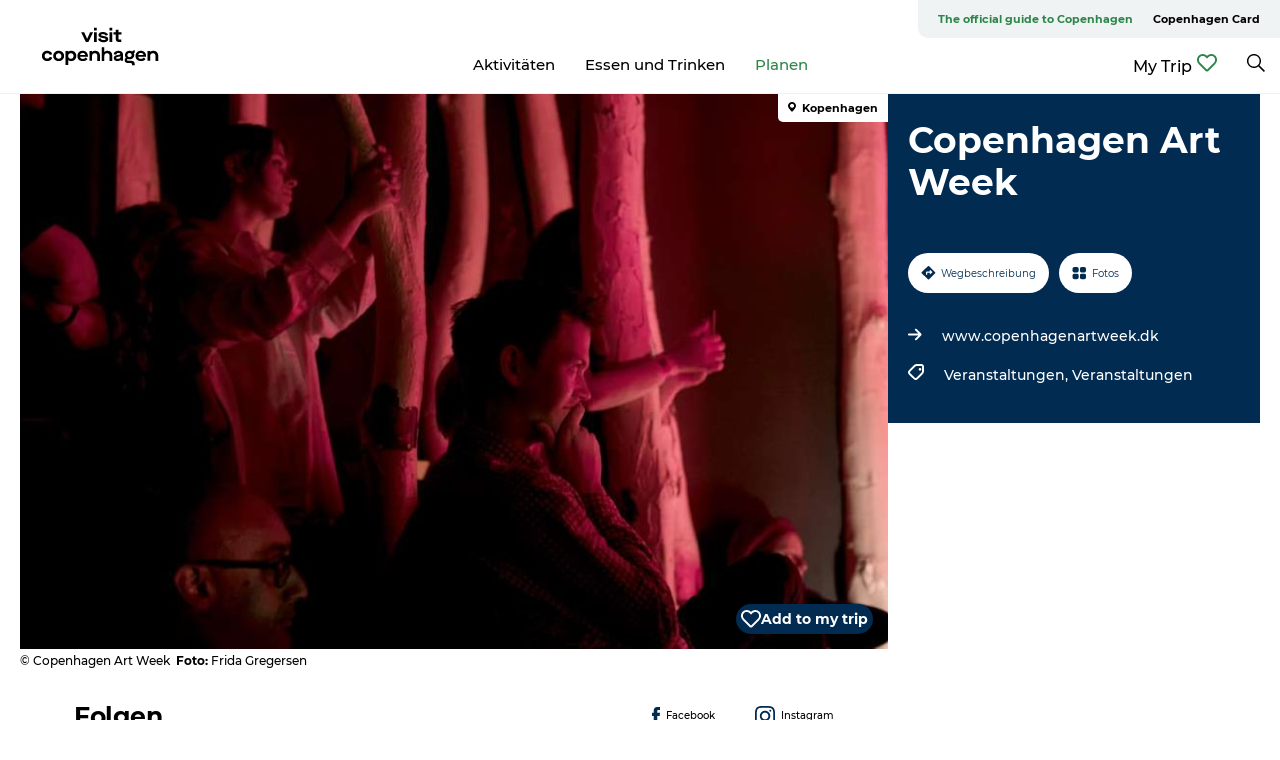

--- FILE ---
content_type: text/html; charset=utf-8
request_url: https://www.visitcopenhagen.de/kobenhavn/planlaeg-din-tur/copenhagen-art-week-gdk976810
body_size: 32918
content:
<!DOCTYPE html><html lang="de" class=""><head><meta charSet="UTF-8"/><meta http-equiv="X-UA-Compatible" content="IE=edge"/><meta name="viewport" content="width=device-width, initial-scale=1.0, maximum-scale=1.0"/><title>Copenhagen Art Week</title><meta name="title" content="Copenhagen Art Week"/><meta name="keywords" content="https://files.guidedanmark.org/files/382/191652_CPH_Art_Week_frida-gregersen102…"/><link rel="canonical" href="https://www.visitdenmark.de/daenemark/reiseplanung/copenhagen-art-week-gdk976810"/><link rel="image_src" href="https://files.guidedanmark.org/files/382/191652_CPH_Art_Week_frida-gregersen1024x5762.jpg"/><meta property="og:site_name" content="Visit Copenhagen"/><meta property="og:url" content="https://www.visitdenmark.de/daenemark/reiseplanung/copenhagen-art-week-gdk976810"/><meta property="og:image" content="https://files.guidedanmark.org/files/382/191652_CPH_Art_Week_frida-gregersen1024x5762.jpg"/><meta property="og:image:url" content="https://files.guidedanmark.org/files/382/191652_CPH_Art_Week_frida-gregersen1024x5762.jpg"/><meta name="twitter:card" content="summary_large_image"/><meta name="twitter:title" content="Copenhagen Art Week"/><meta name="twitter:url" content="https://www.visitdenmark.de/daenemark/reiseplanung/copenhagen-art-week-gdk976810"/><meta name="twitter:image" content="https://files.guidedanmark.org/files/382/191652_CPH_Art_Week_frida-gregersen1024x5762.jpg"/><script type="application/ld+json">{"@context":"https://schema.org","@graph":[{"@type":"Product","name":"Copenhagen Art Week","address":{"@type":"PostalAddress","streetAddress":"","postalCode":"1165"},"image":{"@type":"ImageObject","url":"https://files.guidedanmark.org/files/382/191652_CPH_Art_Week_frida-gregersen102…"}}]}</script><meta name="google-site-verification" content="8Mqx4mGNNdpqQvfAd_6DWqAh_FE75G-BsfxAZyMjOJk"/><meta name="facebook-domain-verification" content="t2f1c8jj6npj0yawhiedm766ou5dc0"/><meta name="google-site-verification" content="8Mqx4mGNNdpqQvfAd_6DWqAh_FE75G-BsfxAZyMjOJk"/><meta name="geo" content="mfGyk1fvwn2J2giEiGdU2IZrjm1Jyr"/><script>dataLayer=[];</script><script class="google-tag-manager">
              (function(w,d,s,l,i){w[l]=w[l]||[];w[l].push({'gtm.start':
                new Date().getTime(),event:'gtm.js'});var f=d.getElementsByTagName(s)[0],
                j=d.createElement(s),dl=l!='dataLayer'?'&l='+l:'';j.async=true;j.src=
                'https://www.googletagmanager.com/gtm.js?id='+i+dl;f.parentNode.insertBefore(j,f);
              })(window,document,'script','dataLayer','GTM-NLQJ');
                </script><script class="google-tag-manager">
          (function(w,d,s,l,i){w[l]=w[l]||[];w[l].push({'gtm.start':
            new Date().getTime(),event:'gtm.js'});var f=d.getElementsByTagName(s)[0],
            j=d.createElement(s),dl=l!='dataLayer'?'&l='+l:'';j.async=true;j.src=
            'https://www.googletagmanager.com/gtm.js?id='+i+dl;f.parentNode.insertBefore(j,f);
          })(window,document,'script','dataLayer','GTM-PFBDMCW');
            </script><script id="CookieConsent" src="https://policy.app.cookieinformation.com/uc.js" data-culture="DE" type="text/javascript" defer="" async=""></script><link rel="icon" href="/sites/visitcopenhagen.com/files/icons/Social-Visit-Copenhagen_48px.ico" type="image/x-icon"/><meta name="next-head-count" content="26"/><link rel="preload" href="/_next/static/media/8858de35be6d63bd-s.p.ttf" as="font" type="font/ttf" crossorigin="anonymous" data-next-font="size-adjust"/><link rel="preload" href="/_next/static/media/ade88f670a4a93e2-s.p.woff2" as="font" type="font/woff2" crossorigin="anonymous" data-next-font="size-adjust"/><link rel="preload" href="/_next/static/media/7f4e2cacbacd7c77-s.p.woff" as="font" type="font/woff" crossorigin="anonymous" data-next-font="size-adjust"/><link rel="preload" href="/_next/static/media/fe6ff1c8e748122a-s.p.woff2" as="font" type="font/woff2" crossorigin="anonymous" data-next-font="size-adjust"/><link rel="preload" href="/_next/static/media/9671873632b769ea-s.p.woff2" as="font" type="font/woff2" crossorigin="anonymous" data-next-font="size-adjust"/><link rel="preload" href="/_next/static/media/0020fb129ebc950b-s.p.woff2" as="font" type="font/woff2" crossorigin="anonymous" data-next-font="size-adjust"/><link rel="preload" href="/_next/static/css/f9783be563079af7.css" as="style"/><link rel="stylesheet" href="/_next/static/css/f9783be563079af7.css" data-n-g=""/><noscript data-n-css=""></noscript><script defer="" nomodule="" src="/_next/static/chunks/polyfills-78c92fac7aa8fdd8.js"></script><script defer="" src="/_next/static/chunks/24434.2d78b39796aef039.js"></script><script defer="" src="/_next/static/chunks/90180.2cd874d1f8a55392.js"></script><script defer="" src="/_next/static/chunks/39491.59e2dfc6d907cd4e.js"></script><script defer="" src="/_next/static/chunks/95236.f8c2d12406efbf79.js"></script><script defer="" src="/_next/static/chunks/89311.d4a83a9b96968818.js"></script><script defer="" src="/_next/static/chunks/52576.7c1155037314c9e5.js"></script><script defer="" src="/_next/static/chunks/69305.95e9ec2f7430440a.js"></script><script defer="" src="/_next/static/chunks/16487.c8405206fde0bf11.js"></script><script defer="" src="/_next/static/chunks/61263.cd3f37a049f1982f.js"></script><script defer="" src="/_next/static/chunks/75fc9c18-295119e68f43c671.js"></script><script defer="" src="/_next/static/chunks/22135.5b23275e4359771f.js"></script><script defer="" src="/_next/static/chunks/88035.a55b00c408bb73af.js"></script><script defer="" src="/_next/static/chunks/77654.f3f2dda92b6acb47.js"></script><script defer="" src="/_next/static/chunks/33996.2229128561d62e70.js"></script><script defer="" src="/_next/static/chunks/38606.c791e11a42e15f83.js"></script><script defer="" src="/_next/static/chunks/73999.f214e8f8ebe5101d.js"></script><script defer="" src="/_next/static/chunks/66518.8241159cdeb0e19e.js"></script><script defer="" src="/_next/static/chunks/42911.663eb074ad65fed6.js"></script><script defer="" src="/_next/static/chunks/7969.600288e47a18f32f.js"></script><script defer="" src="/_next/static/chunks/20349.72af27da3c31588d.js"></script><script defer="" src="/_next/static/chunks/407.b80e1eb57de02bcf.js"></script><script defer="" src="/_next/static/chunks/6462.c12763e89d8a44ae.js"></script><script defer="" src="/_next/static/chunks/84041.d231d3637cdb2731.js"></script><script defer="" src="/_next/static/chunks/32299.3c4b62ae9e1c2bb9.js"></script><script src="/_next/static/chunks/webpack-63856f52277dde65.js" defer=""></script><script src="/_next/static/chunks/framework-f0918f007280e2a4.js" defer=""></script><script src="/_next/static/chunks/main-e4ec7a994fac8df8.js" defer=""></script><script src="/_next/static/chunks/pages/_app-dfcb281616405551.js" defer=""></script><script src="/_next/static/chunks/72776-dd4a5de0c04d1828.js" defer=""></script><script src="/_next/static/chunks/51294-fba5ba782f69c0c1.js" defer=""></script><script src="/_next/static/chunks/pages/drupal-f757f6edd3d96ab6.js" defer=""></script><script src="/_next/static/Zjv5mXCyUl0txeRh-pJrf/_buildManifest.js" defer=""></script><script src="/_next/static/Zjv5mXCyUl0txeRh-pJrf/_ssgManifest.js" defer=""></script><style data-styled="" data-styled-version="6.0.5">.fHpyup a{padding:6px;position:absolute;top:-40px;left:0px;color:#333;border-right:1px solid #3eba64;border-bottom:1px solid #3eba64;border-bottom-right-radius:8px;background:#2d8649;-webkit-transition:top 1s ease-out;transition:top 1s ease-out;z-index:100;}/*!sc*/
.fHpyup a:focus{position:absolute;left:0px;top:0px;-webkit-transition:top 0.1s ease-in;transition:top 0.1s ease-in;}/*!sc*/
@media (prefers-reduced-motion: reduce){.fHpyup a{transition-duration:0.001ms!important;}}/*!sc*/
@media print{.fHpyup{display:none;}}/*!sc*/
data-styled.g4[id="sc-521c778a-3"]{content:"fHpyup,"}/*!sc*/
.fnpHaN{background-color:#FFF;}/*!sc*/
data-styled.g12[id="sc-1c46d5dd-5"]{content:"fnpHaN,"}/*!sc*/
.izwERR{width:100%;height:65px;background-color:#2d8649;display:flex;justify-content:center;align-content:center;align-items:center;}/*!sc*/
data-styled.g13[id="sc-1c46d5dd-6"]{content:"izwERR,"}/*!sc*/
.kjVbdK{font-size:14px;font-weight:bold;line-height:18px;color:white;}/*!sc*/
data-styled.g14[id="sc-1c46d5dd-7"]{content:"kjVbdK,"}/*!sc*/
.iMgDDq{padding:0 7px;display:flex;justify-content:center;align-items:center;align-content:center;}/*!sc*/
.iMgDDq a{color:white;display:inline-block;padding:0 7px;}/*!sc*/
.iMgDDq svg path{fill:white;}/*!sc*/
.iMgDDq a[title="tiktok"]>svg{width:20px;height:20px;}/*!sc*/
.iMgDDq a[title="tiktok"]{padding-left:2px!important;}/*!sc*/
data-styled.g15[id="sc-1c46d5dd-8"]{content:"iMgDDq,"}/*!sc*/
.buaBos{border-top:2px solid rgb(231, 234, 236);padding:15px 0px;margin-top:40px;display:flex;align-items:center;align-content:center;font-size:14px;}/*!sc*/
@media (max-width: 47.9375em){.buaBos{font-size:12px;flex-direction:column;}}/*!sc*/
data-styled.g16[id="sc-1c46d5dd-9"]{content:"buaBos,"}/*!sc*/
.dOyHic{display:flex;align-content:center;align-items:center;}/*!sc*/
@media (max-width: 47.9375em){.dOyHic{margin:10px 0 20px;}}/*!sc*/
@media (min-width: 48em){.dOyHic{margin:0 20px;flex:1;}}/*!sc*/
.dOyHic a{cursor:pointer;margin:0 20px;color:#000000;}/*!sc*/
.dOyHic a:hover{color:#2d8649;}/*!sc*/
data-styled.g18[id="sc-1c46d5dd-11"]{content:"dOyHic,"}/*!sc*/
.dTjGyd{padding:20px 0;}/*!sc*/
@media (max-width: 47.9375em){.dTjGyd{font-size:14px;}}/*!sc*/
data-styled.g19[id="sc-1c46d5dd-12"]{content:"dTjGyd,"}/*!sc*/
.ciIioz h2{font-size:14px;font-weight:700;margin-bottom:20px;}/*!sc*/
data-styled.g20[id="sc-1c46d5dd-13"]{content:"ciIioz,"}/*!sc*/
.ivbBl{list-style:none;padding:0;}/*!sc*/
.ivbBl li{margin:15px 0;}/*!sc*/
.ivbBl a{color:#000000;}/*!sc*/
.ivbBl a:hover{color:#2d8649;}/*!sc*/
data-styled.g21[id="sc-1c46d5dd-14"]{content:"ivbBl,"}/*!sc*/
.kKnrtv{position:relative;border-bottom:1px solid rgb(240, 241, 243);background-color:#FFF;width:100vw;top:0;transition:all 0.3s;}/*!sc*/
.kKnrtv >div{display:flex;align-items:center;height:100%;}/*!sc*/
.kKnrtv.sticky{position:fixed;z-index:20;}/*!sc*/
@media print{.kKnrtv.sticky{display:none;}}/*!sc*/
@media (max-width: 47.9375em){.kKnrtv{height:44px;}}/*!sc*/
data-styled.g37[id="sc-1c46d5dd-30"]{content:"kKnrtv,"}/*!sc*/
.jOAfxs{width:200px;padding:6px 20px;position:sticky;top:0;}/*!sc*/
.jOAfxs img{max-width:100%;max-height:50px;}/*!sc*/
data-styled.g38[id="sc-1c46d5dd-31"]{content:"jOAfxs,"}/*!sc*/
.cOXcCM{flex:1;display:flex;flex-direction:column;height:100%;}/*!sc*/
.cOXcCM a{text-decoration:none;color:#000000;}/*!sc*/
.cOXcCM a:hover{color:#2d8649;}/*!sc*/
data-styled.g58[id="sc-1c46d5dd-51"]{content:"cOXcCM,"}/*!sc*/
.lbGwco{align-self:flex-end;border-bottom-left-radius:10px;background-color:#eff3f4;}/*!sc*/
.lbGwco ul{padding:0 10px;margin:0;}/*!sc*/
.lbGwco ul li{display:inline-block;list-style:none;}/*!sc*/
.lbGwco ul li.inactive >a{display:none;}/*!sc*/
.lbGwco ul li.active >a{color:#2d8649;}/*!sc*/
.lbGwco ul li a{display:block;font-size:11px;font-weight:bold;padding:12px 10px;}/*!sc*/
data-styled.g59[id="sc-1c46d5dd-52"]{content:"lbGwco,"}/*!sc*/
.gvfgaY{align-self:center;flex:1;display:flex;width:100%;position:relative;top:0;background-color:#FFF;}/*!sc*/
.gvfgaY ul{padding:0;}/*!sc*/
.gvfgaY ul.secondary-menu{flex:1;text-align:center;}/*!sc*/
.gvfgaY ul.search-menu{min-width:200px;text-align:right;}/*!sc*/
.gvfgaY ul li{display:inline-block;vertical-align:middle;list-style:none;padding:0 15px;}/*!sc*/
.gvfgaY ul li a{font-size:15px;padding:0;}/*!sc*/
.gvfgaY ul li.active >a{color:#2d8649;}/*!sc*/
data-styled.g60[id="sc-1c46d5dd-53"]{content:"gvfgaY,"}/*!sc*/
.bPiEZp{cursor:pointer;}/*!sc*/
.bPiEZp span{display:none;}/*!sc*/
data-styled.g68[id="sc-1c46d5dd-61"]{content:"bPiEZp,"}/*!sc*/
.jWQKaT{display:flex;justify-content:space-between;align-content:center;align-items:center;}/*!sc*/
.jWQKaT >div{margin:10px 0;}/*!sc*/
data-styled.g69[id="sc-1c46d5dd-62"]{content:"jWQKaT,"}/*!sc*/
html{line-height:1.15;-webkit-text-size-adjust:100%;}/*!sc*/
body{margin:0;}/*!sc*/
main{display:block;}/*!sc*/
h1{font-size:2em;margin:0.67em 0;}/*!sc*/
hr{box-sizing:content-box;height:0;overflow:visible;}/*!sc*/
pre{font-family:monospace,monospace;font-size:1em;}/*!sc*/
a{background-color:transparent;}/*!sc*/
abbr[title]{border-bottom:none;text-decoration:underline;text-decoration:underline dotted;}/*!sc*/
b,strong{font-weight:bolder;}/*!sc*/
code,kbd,samp{font-family:monospace,monospace;font-size:1em;}/*!sc*/
small{font-size:80%;}/*!sc*/
sub,sup{font-size:75%;line-height:0;position:relative;vertical-align:baseline;}/*!sc*/
sub{bottom:-0.25em;}/*!sc*/
sup{top:-0.5em;}/*!sc*/
img{border-style:none;}/*!sc*/
button,input,optgroup,select,textarea{font-family:inherit;font-size:100%;line-height:1.15;margin:0;}/*!sc*/
button,input{overflow:visible;}/*!sc*/
button,select{text-transform:none;}/*!sc*/
button,[type="button"],[type="reset"],[type="submit"]{-webkit-appearance:button;}/*!sc*/
button::-moz-focus-inner,[type="button"]::-moz-focus-inner,[type="reset"]::-moz-focus-inner,[type="submit"]::-moz-focus-inner{border-style:none;padding:0;}/*!sc*/
button:-moz-focusring,[type="button"]:-moz-focusring,[type="reset"]:-moz-focusring,[type="submit"]:-moz-focusring{outline:1px dotted ButtonText;}/*!sc*/
fieldset{padding:0.35em 0.75em 0.625em;}/*!sc*/
legend{box-sizing:border-box;color:inherit;display:table;max-width:100%;padding:0;white-space:normal;}/*!sc*/
progress{vertical-align:baseline;}/*!sc*/
textarea{overflow:auto;}/*!sc*/
[type="checkbox"],[type="radio"]{box-sizing:border-box;padding:0;}/*!sc*/
[type="number"]::-webkit-inner-spin-button,[type="number"]::-webkit-outer-spin-button{height:auto;}/*!sc*/
[type="search"]{-webkit-appearance:textfield;outline-offset:-2px;}/*!sc*/
[type="search"]::-webkit-search-decoration{-webkit-appearance:none;}/*!sc*/
::-webkit-file-upload-button{-webkit-appearance:button;font:inherit;}/*!sc*/
details{display:block;}/*!sc*/
summary{display:list-item;}/*!sc*/
template{display:none;}/*!sc*/
[hidden]{display:none;}/*!sc*/
data-styled.g70[id="sc-global-ecVvVt1"]{content:"sc-global-ecVvVt1,"}/*!sc*/
*{box-sizing:border-box;}/*!sc*/
*:before,*:after{box-sizing:border-box;}/*!sc*/
body{font-family:'Montserrat',Verdana,Arial,sans-serif;color:#000000;background-color:#FFF;line-height:1.3;font-weight:500;width:100%;max-width:100vw;overflow-x:hidden;}/*!sc*/
body.freeze-scroll{overflow:hidden;}/*!sc*/
@media (max-width: 47.9375em){body{margin-top:44px;}}/*!sc*/
p:last-child{margin-top:0;}/*!sc*/
img{display:block;max-width:100%;height:auto;}/*!sc*/
.text-container a{text-decoration:underline;}/*!sc*/
a{text-decoration:none;color:#2d8649;transition:all 0.3s;}/*!sc*/
a:hover{color:#2d8649;}/*!sc*/
a.link-icon:before{content:"";display:inline-block;width:18px;height:18px;background-size:100%;background-color:#2d8649;background-position:center;background-repeat:no-repeat;margin-right:4px;position:relative;}/*!sc*/
a.link-icon.link-internal:before{top:4px;background-image:url(/static/images/svg/internalLinkMask.svg);}/*!sc*/
a.link-icon.link-mailto:before,a.link-icon.link-external:before{background-image:url(/static/images/svg/linkoutMaskWhite.svg);}/*!sc*/
.paragraph{margin-top:40px;margin-bottom:40px;}/*!sc*/
.paragraph:first-child{margin-top:0;}/*!sc*/
.text-align-right{text-align:right;}/*!sc*/
.text-align-left{text-align:left;}/*!sc*/
.text-align-center{text-align:center;}/*!sc*/
.text-align-justify{text-align:justify;}/*!sc*/
.txt-size-regular{font-weight:400;}/*!sc*/
.txt-size-medium{font-weight:500;}/*!sc*/
.txt-size-bold{font-weight:600;}/*!sc*/
.txt-size-semi-bold{font-weight:700;}/*!sc*/
@keyframes menuOpen{from{height:0px;}to{height:calc(100vh - 100%);}}/*!sc*/
@keyframes highlight{from{background-color:rgba(0,0,0,0.1);}to{background-color:rgba(0,0,0,0);}}/*!sc*/
@media (max-width: 47.9375em){.paragraph.paragraph--columns-2 .paragraph.paragraph--highlight-image,.paragraph.paragraph--columns-3 .paragraph.paragraph--highlight-image{margin-left:-20px;margin-right:-20px;}}/*!sc*/
data-styled.g71[id="sc-global-kxOjPr1"]{content:"sc-global-kxOjPr1,"}/*!sc*/
.jBVDfF{position:fixed;font-size:1px;color:#fff;width:1px;height:1px;overflow:hidden;top:-1px;left:-1px;z-index:99999;}/*!sc*/
data-styled.g72[id="sc-6945e261-0"]{content:"jBVDfF,"}/*!sc*/
.camETg{display:inline-block;width:40px;height:40px;background-size:cover;background-position:center;border-radius:50%;margin-bottom:10px;}/*!sc*/
@media (min-width: 48em){.camETg{margin-bottom:0;margin-right:20px;}}/*!sc*/
.camETg.small{width:16px;height:16px;margin-right:10px;}/*!sc*/
data-styled.g281[id="sc-d279e38c-29"]{content:"camETg,"}/*!sc*/
.enWcTi{padding:14px 15px;cursor:pointer;border:1px solid rgb(225, 226, 227);background-color:rgb(234, 236, 238);display:flex;align-content:center;align-items:center;width:100%;}/*!sc*/
@media (min-width: 48em){.enWcTi{width:30%;}}/*!sc*/
.enWcTi .language-name{flex:1;}/*!sc*/
.enWcTi:after{height:11px;width:11px;border-top:1px solid rgb(193, 196, 199);border-right:1px solid rgb(193, 196, 199);transform:rotate(45deg);content:"";display:block;}/*!sc*/
data-styled.g283[id="sc-d279e38c-31"]{content:"enWcTi,"}/*!sc*/
.gEMIVp{position:relative;padding-left:20px;padding-right:20px;}/*!sc*/
.gEMIVp.xs-1{width:8.33333%;min-width:8.33333%;}/*!sc*/
.gEMIVp.xs-2{width:16.66667%;min-width:16.66667%;}/*!sc*/
.gEMIVp.xs-3{width:25.00000%;min-width:25.00000%;}/*!sc*/
.gEMIVp.xs-4{width:33.33333%;min-width:33.33333%;}/*!sc*/
.gEMIVp.xs-5{width:41.66667%;min-width:41.66667%;}/*!sc*/
.gEMIVp.xs-6{width:50.00000%;min-width:50.00000%;}/*!sc*/
.gEMIVp.xs-7{width:58.33333%;min-width:58.33333%;}/*!sc*/
.gEMIVp.xs-8{width:66.66667%;min-width:66.66667%;}/*!sc*/
.gEMIVp.xs-9{width:75.00000%;min-width:75.00000%;}/*!sc*/
.gEMIVp.xs-10{width:83.33333%;min-width:83.33333%;}/*!sc*/
.gEMIVp.xs-11{width:91.66667%;min-width:91.66667%;}/*!sc*/
.gEMIVp.xs-12{width:100.00000%;min-width:100.00000%;}/*!sc*/
@media (min-width: 23.5em){.gEMIVp.sm-1{width:8.33333%;min-width:8.33333%;}.gEMIVp.sm-2{width:16.66667%;min-width:16.66667%;}.gEMIVp.sm-3{width:25.00000%;min-width:25.00000%;}.gEMIVp.sm-4{width:33.33333%;min-width:33.33333%;}.gEMIVp.sm-5{width:41.66667%;min-width:41.66667%;}.gEMIVp.sm-6{width:50.00000%;min-width:50.00000%;}.gEMIVp.sm-7{width:58.33333%;min-width:58.33333%;}.gEMIVp.sm-8{width:66.66667%;min-width:66.66667%;}.gEMIVp.sm-9{width:75.00000%;min-width:75.00000%;}.gEMIVp.sm-10{width:83.33333%;min-width:83.33333%;}.gEMIVp.sm-11{width:91.66667%;min-width:91.66667%;}.gEMIVp.sm-12{width:100.00000%;min-width:100.00000%;}}/*!sc*/
@media (min-width: 48em){.gEMIVp.md-1{width:8.33333%;min-width:8.33333%;}.gEMIVp.md-2{width:16.66667%;min-width:16.66667%;}.gEMIVp.md-3{width:25.00000%;min-width:25.00000%;}.gEMIVp.md-4{width:33.33333%;min-width:33.33333%;}.gEMIVp.md-5{width:41.66667%;min-width:41.66667%;}.gEMIVp.md-6{width:50.00000%;min-width:50.00000%;}.gEMIVp.md-7{width:58.33333%;min-width:58.33333%;}.gEMIVp.md-8{width:66.66667%;min-width:66.66667%;}.gEMIVp.md-9{width:75.00000%;min-width:75.00000%;}.gEMIVp.md-10{width:83.33333%;min-width:83.33333%;}.gEMIVp.md-11{width:91.66667%;min-width:91.66667%;}.gEMIVp.md-12{width:100.00000%;min-width:100.00000%;}}/*!sc*/
@media (min-width: 64em){.gEMIVp.lg-1{width:8.33333%;min-width:8.33333%;}.gEMIVp.lg-2{width:16.66667%;min-width:16.66667%;}.gEMIVp.lg-3{width:25.00000%;min-width:25.00000%;}.gEMIVp.lg-4{width:33.33333%;min-width:33.33333%;}.gEMIVp.lg-5{width:41.66667%;min-width:41.66667%;}.gEMIVp.lg-6{width:50.00000%;min-width:50.00000%;}.gEMIVp.lg-7{width:58.33333%;min-width:58.33333%;}.gEMIVp.lg-8{width:66.66667%;min-width:66.66667%;}.gEMIVp.lg-9{width:75.00000%;min-width:75.00000%;}.gEMIVp.lg-10{width:83.33333%;min-width:83.33333%;}.gEMIVp.lg-11{width:91.66667%;min-width:91.66667%;}.gEMIVp.lg-12{width:100.00000%;min-width:100.00000%;}}/*!sc*/
@media (min-width: 82.5em){.gEMIVp.xl-1{width:8.33333%;min-width:8.33333%;}.gEMIVp.xl-2{width:16.66667%;min-width:16.66667%;}.gEMIVp.xl-3{width:25.00000%;min-width:25.00000%;}.gEMIVp.xl-4{width:33.33333%;min-width:33.33333%;}.gEMIVp.xl-5{width:41.66667%;min-width:41.66667%;}.gEMIVp.xl-6{width:50.00000%;min-width:50.00000%;}.gEMIVp.xl-7{width:58.33333%;min-width:58.33333%;}.gEMIVp.xl-8{width:66.66667%;min-width:66.66667%;}.gEMIVp.xl-9{width:75.00000%;min-width:75.00000%;}.gEMIVp.xl-10{width:83.33333%;min-width:83.33333%;}.gEMIVp.xl-11{width:91.66667%;min-width:91.66667%;}.gEMIVp.xl-12{width:100.00000%;min-width:100.00000%;}}/*!sc*/
data-styled.g328[id="sc-bb566763-28"]{content:"gEMIVp,"}/*!sc*/
.hPpxAZ{width:100%;max-width:100%;margin-right:auto;margin-left:auto;padding-left:1.25em;padding-right:1.25em;transition:all 0.3s;}/*!sc*/
@media (min-width: 23.5em){.hPpxAZ{width:100%;}}/*!sc*/
@media (min-width: 48em){.hPpxAZ{width:46.75em;}}/*!sc*/
@media (min-width: 64em){.hPpxAZ{width:61.5em;}}/*!sc*/
@media (min-width: 82.5em){.hPpxAZ{width:80em;}}/*!sc*/
data-styled.g329[id="sc-bb566763-29"]{content:"hPpxAZ,"}/*!sc*/
.bDfWb a{display:flex;justify-content:center;align-items:center;}/*!sc*/
.bDfWb span{margin-right:5px;cursor:pointer;}/*!sc*/
.bDfWb svg path{fill:#2d8649;}/*!sc*/
data-styled.g335[id="sc-bb566763-35"]{content:"bDfWb,"}/*!sc*/
.kLBSZd{max-width:1450px;margin-right:auto;margin-left:auto;padding-left:1.25em;padding-right:1.25em;transition:all 0.3s;}/*!sc*/
.kLBSZd.no-padding{padding:0;}/*!sc*/
data-styled.g339[id="sc-bb566763-39"]{content:"kLBSZd,"}/*!sc*/
.cBBUa-D{display:flex;flex-direction:row;flex-wrap:wrap;margin-left:-20px;margin-right:-20px;min-width:100%;}/*!sc*/
data-styled.g374[id="sc-bb566763-74"]{content:"cBBUa-D,"}/*!sc*/
.bAZmJe{max-width:800px;margin-right:auto;margin-left:auto;padding-left:1.25em;padding-right:1.25em;}/*!sc*/
.bAZmJe.text-left{margin-left:0;padding-left:0;text-align:left;}/*!sc*/
.bAZmJe.text-right{margin-right:0;padding-right:0;text-align:right;}/*!sc*/
.bAZmJe.text-center{text-align:center;}/*!sc*/
.bAZmJe h1{font-weight:900;font-size:40px;letter-spacing:-0.5px;}/*!sc*/
@media (max-width: 47.9375em){.bAZmJe h1{font-size:26px;}}/*!sc*/
.bAZmJe h2{font-weight:700;font-size:25px;letter-spacing:-0.5px;}/*!sc*/
@media (max-width: 47.9375em){.bAZmJe h2{font-size:19px;}}/*!sc*/
.bAZmJe h3,.bAZmJe h4{font-weight:700;font-size:18px;letter-spacing:-0.5px;}/*!sc*/
@media (max-width: 47.9375em){.bAZmJe h3,.bAZmJe h4{font-size:16px;}}/*!sc*/
data-styled.g390[id="sc-bb566763-90"]{content:"bAZmJe,"}/*!sc*/
@media (max-width: 47.9375em){.bPGLSi{padding-left:0;padding-right:0;}}/*!sc*/
data-styled.g459[id="sc-f8176ca3-0"]{content:"bPGLSi,"}/*!sc*/
.igLRvm{padding-bottom:2.5em;}/*!sc*/
.igLRvm .padding-0{padding:0;}/*!sc*/
@media (max-width: 63.9375em){.igLRvm{margin-top:55px;}}/*!sc*/
data-styled.g460[id="sc-f8176ca3-1"]{content:"igLRvm,"}/*!sc*/
.iaWucu{width:70%;display:flex;}/*!sc*/
@media (max-width: 63.9375em){.iaWucu{width:65%;}}/*!sc*/
@media (max-width: 47.9375em){.iaWucu{width:100%;}}/*!sc*/
data-styled.g461[id="sc-f8176ca3-2"]{content:"iaWucu,"}/*!sc*/
@media (max-width: 47.9375em){.hiHBVT{width:100%;}}/*!sc*/
data-styled.g462[id="sc-f8176ca3-3"]{content:"hiHBVT,"}/*!sc*/
@media (max-width: 47.9375em){.dTQpbO{padding-left:0;padding-right:0;}}/*!sc*/
data-styled.g463[id="sc-f8176ca3-4"]{content:"dTQpbO,"}/*!sc*/
.kTabag{width:70%;height:555px;min-height:555px;position:relative;float:left;margin-bottom:40px;}/*!sc*/
@media (max-width: 63.9375em){.kTabag{width:65%;}}/*!sc*/
@media (max-width: 47.9375em){.kTabag{width:100%;height:210px;min-height:210px;margin-bottom:0;float:none;}}/*!sc*/
data-styled.g464[id="sc-f8176ca3-5"]{content:"kTabag,"}/*!sc*/
.eymwOi{height:100%;width:100%;position:relative;}/*!sc*/
.eymwOi img{width:100%;height:100%;object-fit:cover;}/*!sc*/
.eymwOi span{z-index:1;position:absolute;top:0;left:0;background:#a3eabf;color:#07203b;padding:11px 10px;border-radius:0 0 5px 0;font-size:10px;font-weight:bold;line-height:11px;}/*!sc*/
data-styled.g465[id="sc-f8176ca3-6"]{content:"eymwOi,"}/*!sc*/
.kKgnec{width:30%;background-color:#022b52;padding:25px 35px 20px 35px;color:#ffffff;float:right;position:relative;}/*!sc*/
@media (max-width: 82.4375em){.kKgnec{padding:25px 20px 20px 20px;}}/*!sc*/
@media (max-width: 63.9375em){.kKgnec{width:35%;}}/*!sc*/
@media (max-width: 47.9375em){.kKgnec{width:100%;float:none;position:inherit;text-align:center;padding:50px 20px 20px 20px;}}/*!sc*/
data-styled.g467[id="sc-f8176ca3-8"]{content:"kKgnec,"}/*!sc*/
.iVLTu{position:sticky;top:55px;padding:30px 35px 35px 35px;}/*!sc*/
@media (max-width: 82.4375em){.iVLTu{padding:30px 20px 35px 20px;}}/*!sc*/
@media (max-width: 63.9375em){.iVLTu{width:35%;}}/*!sc*/
@media (max-width: 47.9375em){.iVLTu{width:100%;position:inherit;padding:30px 20px 30px 20px;}}/*!sc*/
data-styled.g468[id="sc-f8176ca3-9"]{content:"iVLTu,"}/*!sc*/
.kGVlIW{font-size:36px;line-height:42px;margin:0;}/*!sc*/
@media (max-width: 47.9375em){.kGVlIW{font-size:26px;line-height:32px;}}/*!sc*/
data-styled.g472[id="sc-f8176ca3-13"]{content:"kGVlIW,"}/*!sc*/
.julIoh{display:flex;flex-wrap:wrap;justify-content:flex-start;margin:0 0 20px 0;}/*!sc*/
@media (max-width: 23.4375em){.julIoh{width:100%;justify-content:space-around;margin:0 -10px 20px -10px;width:auto;}}/*!sc*/
data-styled.g473[id="sc-f8176ca3-14"]{content:"julIoh,"}/*!sc*/
.fefxPf{padding:30px 0 0 0;}/*!sc*/
.fefxPf:empty{padding:0;}/*!sc*/
.fefxPf button{margin:0 0 20px 0!important;}/*!sc*/
.fefxPf a:last-child button{margin-bottom:0px!important;}/*!sc*/
data-styled.g474[id="sc-f8176ca3-15"]{content:"fefxPf,"}/*!sc*/
.gtssAg{cursor:pointer;display:flex;justify-content:center;align-items:center;border:none;color:#022b52;}/*!sc*/
.gtssAg:last-of-type{margin:0 0 10px 0;}/*!sc*/
data-styled.g475[id="sc-f8176ca3-16"]{content:"gtssAg,"}/*!sc*/
.hiXYwN{border-radius:35px;background:#ffffff;margin:0 10px 10px 0;padding:0;}/*!sc*/
.hiXYwN svg{margin:0 5px 0 0;}/*!sc*/
.hiXYwN svg path{fill:#022b52;}/*!sc*/
.hiXYwN .btn-round-content{padding:13px;margin:0;color:inherit;font-size:10px;line-height:11px;display:flex;justify-content:center;align-items:center;}/*!sc*/
@media (max-width: 23.4375em){.hiXYwN{margin:0 0 10px 0;}.hiXYwN .btn-round-content{padding:13px 10px;}}/*!sc*/
data-styled.g476[id="sc-f8176ca3-17"]{content:"hiXYwN,"}/*!sc*/
.kIlebw{z-index:9;position:relative;}/*!sc*/
.kIlebw.no-image{margin-top:0;}/*!sc*/
data-styled.g478[id="sc-f8176ca3-19"]{content:"kIlebw,"}/*!sc*/
.fuXQAW{font-size:12px;line-height:13px;margin:5px 0 0 0;}/*!sc*/
.fuXQAW span{font-weight:bold;}/*!sc*/
@media (max-width: 47.9375em){.fuXQAW{color:#aabccd;text-align:center;background-color:#022b52;margin:0;padding:5px 0 0 0;}}/*!sc*/
data-styled.g481[id="sc-f8176ca3-22"]{content:"fuXQAW,"}/*!sc*/
</style></head><body><div id="__next"><main class="__className_9cab95"><div class="sc-6945e261-0 jBVDfF"> </div><div class="sc-521c778a-3 fHpyup"><a href="#maincontent">Weiter zum Inhalt</a></div><div id="sticky-header-wrap" class="sc-1c46d5dd-30 kKnrtv"><div class="sc-bb566763-39 kLBSZd no-padding container"><div class="sc-1c46d5dd-31 jOAfxs"><a class="link-internal" title="Zur Homepage" href="/"><img alt="Visit Copenhagen" width="160" height="31" src="/sites/visitcopenhagen.com/files/2023-06/VisitCPH_logo_pos_rgb_site.svg" fetchpriority="auto" loading="lazy"/></a></div><div class="sc-1c46d5dd-51 cOXcCM"><div class="sc-1c46d5dd-52 lbGwco"><ul class="menu primary-menu"><li class="active"><a class="link-internal" href="/node/1345">The official guide to Copenhagen</a></li><li class=""><a class="link-external" target="_blank" rel="noopener" href="https://www.visitcopenhagen.de/kopenhagen/copenhagen-card">Copenhagen Card</a></li></ul></div><div class="sc-1c46d5dd-53 gvfgaY"><ul class="menu secondary-menu"><li class=""><a class="link-internal" href="/kopenhagen/aktivitaeten/aktivitaeten">Aktivitäten</a></li><li class=""><a class="link-internal" href="/kopenhagen/essen-und-trinken/essen-und-trinken-kopenhagen"> Essen und Trinken</a></li><li class="active"><a class="link-internal" href="/kopenhagen/planen/planen">Planen</a></li></ul><ul class="menu search-menu"><li><div class="sc-bb566763-35 bDfWb"><span>My Trip</span><svg xmlns="http://www.w3.org/2000/svg" width="20" viewBox="0 0 27 24" version="1.1"><path d="M24.1734375,1.734375 C21.1253906,-0.796875 16.4162109,-0.416666667 13.4999939,2.515625 C10.5837891,-0.416666667 5.87460938,-0.802083333 2.8265625,1.734375 C-1.1390625,5.03125 -0.558984375,10.40625 2.26757813,13.2552083 L11.5171875,22.5625 C12.0445313,23.09375 12.7511719,23.390625 13.4999939,23.390625 C14.2541016,23.390625 14.9554688,23.0989583 15.4828125,22.5677083 L24.7324219,13.2604167 C27.5537109,10.4114583 28.1443359,5.03645833 24.1734375,1.734375 Z M22.9289063,11.5 L13.6792969,20.8072917 C13.5527344,20.9322917 13.4472656,20.9322917 13.3207031,20.8072917 L4.07109375,11.5 C2.14628906,9.5625 1.75605469,5.89583333 4.45605469,3.65104167 C6.50742188,1.94791667 9.67148438,2.203125 11.6542969,4.19791667 L13.5,6.05729167 L15.3457031,4.19791667 C17.3390625,2.19270833 20.503125,1.94791667 22.5439453,3.64583333 C25.2386719,5.890625 24.8378906,9.578125 22.9289063,11.5 L22.9289063,11.5 Z" fill="white" fill-rule="nonzero" stroke="none" stroke-width="1"></path></svg></div></li><li><a tabindex="0" class="sc-1c46d5dd-61 bPiEZp"><svg xmlns="http://www.w3.org/2000/svg" version="1.1" viewBox="0 0 18.508 18.508" width="18"><path d="M 12.264 2.111 C 10.856 0.704 9.164 0 7.188 0 C 5.21 0 3.518 0.704 2.11 2.111 C 0.704 3.52 0 5.211 0 7.187 c 0 1.977 0.704 3.67 2.111 5.077 c 1.408 1.407 3.1 2.111 5.076 2.111 c 1.708 0 3.22 -0.54 4.538 -1.617 l 5.705 5.75 l 1.078 -1.078 l -5.75 -5.705 c 1.078 -1.318 1.617 -2.83 1.617 -4.537 c 0 -1.977 -0.704 -3.67 -2.111 -5.077 Z m -9.12 1.034 C 4.254 2.007 5.6 1.437 7.188 1.437 c 1.588 0 2.943 0.562 4.066 1.685 c 1.123 1.123 1.684 2.478 1.684 4.066 c 0 1.587 -0.561 2.942 -1.684 4.065 c -1.123 1.123 -2.478 1.684 -4.066 1.684 c -1.587 0 -2.942 -0.561 -4.065 -1.684 C 2 10.13 1.437 8.775 1.437 7.187 c 0 -1.587 0.57 -2.934 1.708 -4.042 Z" fill-rule="evenodd" stroke="none" stroke-width="1"></path></svg><span>Suche</span></a></li></ul></div></div></div></div><div class="sc-bb566763-39 kLBSZd container"><div class="sc-1c46d5dd-62 jWQKaT"></div></div><div id="maincontent"><div class="sc-f8176ca3-1 igLRvm" lang="de"><div class="sc-bb566763-39 kLBSZd sc-f8176ca3-0 bPGLSi container"><div class="sc-f8176ca3-5 kTabag"><div class="sc-f8176ca3-6 eymwOi"><img src="https://gdkfiles.visitdenmark.com/files/382/191652_CPH_Art_Week_frida-gregersen1024x5762.jpg?width=987" fetchpriority="auto" loading="lazy" layout="fill"/></div><div class="sc-f8176ca3-22 fuXQAW">© <!-- -->  <span>Foto<!-- -->:</span> </div></div><div class="sc-f8176ca3-8 kKgnec"><h1 class="sc-f8176ca3-13 kGVlIW">Copenhagen Art Week</h1></div><div top="55" class="sc-f8176ca3-8 sc-f8176ca3-9 kKgnec iVLTu"><div class="sc-f8176ca3-14 julIoh"><button class="sc-f8176ca3-16 sc-f8176ca3-17 gtssAg hiXYwN"><div class="btn-round-content"><svg width="15" height="14" viewBox="0 0 15 15" version="1.1" xmlns="http://www.w3.org/2000/svg" xmlns:xlink="http://www.w3.org/1999/xlink"><title>Shape</title><g id="Symbols" stroke="none" stroke-width="1" fill="none" fill-rule="evenodd"><g id="GDK/Mobile/Directions-(Mobile)" transform="translate(-14.000000, -13.000000)" fill="#022B52" fill-rule="nonzero"><path d="M28.5877043,19.569089 L22.0883815,13.264374 C21.7250022,12.9118753 21.1355268,12.9118753 20.7718572,13.264374 L14.2725345,19.569089 C13.9091552,19.9218692 13.9091552,20.4934126 14.2725345,20.8461929 L20.7718572,27.1509078 C21.1352365,27.5036881 21.724712,27.5036881 22.0883815,27.1509078 L28.5877043,20.8461929 C28.9510836,20.4934126 28.9510836,19.9218692 28.5877043,19.569089 Z M25.6032246,19.7142386 L23.2241565,21.9161263 C23.0795082,22.0501149 22.8447373,21.9472865 22.8447373,21.7495613 L22.8447373,20.2275308 L20.1325827,20.2275308 L20.1325827,22.0404836 C20.1325827,22.1656906 20.0314419,22.2671026 19.9065698,22.2671026 L19.0025182,22.2671026 C18.8776461,22.2671026 18.7765053,22.1656906 18.7765053,22.0404836 L18.7765053,19.7742927 C18.7765053,19.2737478 19.1813509,18.8678163 19.6805569,18.8678163 L22.8447373,18.8678163 L22.8447373,17.3457859 C22.8447373,17.148344 23.0792257,17.0452323 23.2241565,17.1792208 L25.6032246,19.3811086 C25.7001276,19.4709064 25.7001276,19.6244408 25.6032246,19.7142386 Z" id="Shape"></path></g></g></svg>Wegbeschreibung</div></button><button class="sc-f8176ca3-16 sc-f8176ca3-17 gtssAg hiXYwN"><div class="btn-round-content"><svg width="15" height="13" viewBox="0 0 15 14" version="1.1" xmlns="http://www.w3.org/2000/svg" xmlns:xlink="http://www.w3.org/1999/xlink"><title>Group 2</title><g id="Symbols" stroke="none" stroke-width="1" fill="none" fill-rule="evenodd"><g id="GDK/Mobile/Gallery-(Mobile)" transform="translate(-14.000000, -13.000000)" fill="#022B52"><g id="Group-2" transform="translate(14.000000, 13.000000)"><rect id="Rectangle" x="7.93025955" y="0" width="6.5912621" height="5.96670935" rx="2"></rect><rect id="Rectangle-Copy-8" x="7.93025955" y="7.17883056" width="6.5912621" height="5.96670935" rx="2"></rect><rect id="Rectangle-Copy-7" x="0" y="0" width="6.5912621" height="5.96670935" rx="2"></rect><rect id="Rectangle-Copy-9" x="0" y="7.17883056" width="6.5912621" height="5.96670935" rx="2"></rect></g></g></g></svg>Fotos</div></button></div><div class="sc-f8176ca3-15 fefxPf"></div></div><div class="sc-f8176ca3-2 iaWucu"><div class="sc-bb566763-29 hPpxAZ sc-f8176ca3-3 hiHBVT container"><div class="sc-f8176ca3-19 kIlebw"><div class="sc-bb566763-90 bAZmJe sc-f8176ca3-4 dTQpbO text-container"></div></div></div></div></div><span style="display:none"><img src="https://www.guidedanmark.org/Stats/Register?p=976810&amp;c=330" alt=""/></span></div></div><div class="sc-1c46d5dd-5 fnpHaN"><div class="sc-1c46d5dd-6 izwERR"><h2 class="sc-1c46d5dd-7 kjVbdK">Get Social<!-- -->:</h2><div class="sc-1c46d5dd-8 iMgDDq"><a class="link-external" target="_blank" title="facebook" rel="noopener" href="https://facebook.com/visitcopenhagen"><svg xmlns="http://www.w3.org/2000/svg" version="1.1" viewBox="0 0 8 18" width="8"><path d="M8 5.82H5.277V3.94c0-.716.425-.895.766-.895h1.872V0H5.277C2.383 0 1.702 2.328 1.702 3.761v2.06H0v3.134h1.702V18h3.575V8.955H7.66L8 5.821z"></path></svg></a><a class="link-external" target="_blank" title="instagram" rel="noopener" href="https://www.instagram.com/visitcopenhagen/"><svg xmlns="http://www.w3.org/2000/svg" version="1.1" viewBox="0 0 20.955 20.955" width="20"><path fill-rule="evenodd" stroke="none" stroke-width="1" d="M19.013 14.768c-.068 1.038-.203 1.58-.339 1.964-.203.452-.384.858-.79 1.174-.384.384-.723.587-1.174.79-.384.136-.926.34-1.965.34-1.106.067-1.445.067-4.268.067-2.822 0-3.138 0-4.267-.068-1.039-.067-1.581-.203-1.965-.338-.451-.204-.858-.384-1.174-.79-.384-.385-.587-.723-.79-1.175-.136-.384-.34-.926-.34-1.964-.067-1.107-.067-1.445-.067-4.268 0-2.823 0-3.139.068-4.268.068-1.038.203-1.58.339-1.964.203-.452.384-.858.79-1.175.384-.383.723-.587 1.174-.79a5.484 5.484 0 0 1 1.965-.339c1.129-.067 1.467-.067 4.267-.067 2.823 0 3.14 0 4.268.067 1.039.068 1.58.204 1.965.339.451.203.858.384 1.174.79.384.384.587.723.79 1.175.136.384.339.926.339 1.964.068 1.107.068 1.445.068 4.268 0 2.823 0 3.138-.068 4.268m1.874-8.626c.068 1.129.068 1.513.068 4.335 0 2.823 0 3.23-.136 4.403 0 1.107-.203 1.897-.451 2.552-.249.655-.588 1.31-1.174 1.83-.588.518-1.175.902-1.83 1.173-.654.18-1.422.384-2.551.452-1.13.068-1.445.068-4.336.068-2.89 0-3.229 0-4.335-.136-1.107 0-1.897-.203-2.552-.451a4.953 4.953 0 0 1-1.829-1.174 4.408 4.408 0 0 1-1.242-1.83c-.248-.654-.384-1.422-.451-2.551C0 13.683 0 13.277 0 10.477c0-2.8 0-3.206.09-4.335 0-1.107.181-1.897.452-2.552.316-.655.655-1.242 1.242-1.896A4.999 4.999 0 0 1 3.613.519C4.268.271 5.058.135 6.165.068 7.27 0 7.677 0 10.477 0c2.823 0 3.23 0 4.404.135 1.106 0 1.896.204 2.551.452a4.946 4.946 0 0 1 1.83 1.174c.586.52.903 1.107 1.173 1.83.181.654.384 1.422.452 2.55zM10.5 14.014c-1.941 0-3.559-1.618-3.559-3.56 0-1.94 1.618-3.558 3.559-3.558s3.559 1.618 3.559 3.559c0 1.94-1.595 3.559-3.559 3.559zm0-9.06a5.513 5.513 0 0 0-5.5 5.5c0 3.028 2.473 5.5 5.5 5.5s5.5-2.472 5.5-5.5c0-3.027-2.473-5.5-5.5-5.5zm5.5-1c-.527 0-1 .473-1 1 0 .528.473 1 1 1s1-.417 1-1c0-.581-.473-1-1-1z"></path></svg></a><a class="link-external" target="_blank" title="youtube" rel="noopener" href="https://www.youtube.com/user/WonderfulCopenhagen/featured"><svg xmlns="http://www.w3.org/2000/svg" width="20" viewBox="0 0 20 14" version="1.1"><path fill-rule="nonzero" stroke="none" stroke-width="1" d="M19.869 3.107c0-1.638-1.294-2.968-2.89-2.968C14.702.039 12.375-.004 10 0 7.625-.002 5.298.04 3.021.14 1.428.139.133 1.469.133 3.107A51.3 51.3 0 0 0 0 7.001a51.357 51.357 0 0 0 .133 3.894c0 1.638 1.293 2.968 2.888 2.968 2.274.097 4.604.142 6.979.137 2.372.005 4.701-.04 6.977-.137 1.594 0 2.889-1.33 2.889-2.968.098-1.3.138-2.597.134-3.894a51.25 51.25 0 0 0-.131-3.894zM7.5 11.454v-8.91L13.751 7z"></path></svg></a><a class="link-external" target="_blank" title="newsletter" rel="noopener" href="https://manage.kmail-lists.com/subscriptions/subscribe?a=RsRM49&amp;g=XrJJ64"><svg xmlns="http://www.w3.org/2000/svg" version="1.1" width="20" x="0" y="0" viewBox="0 0 511.996 511.996" style="enable-background:new 0 0 512 512" xml:space="preserve"><g><path xmlns="http://www.w3.org/2000/svg" d="m230.9 253.371c13.369 8.913 36.827 8.914 50.199-.001.002-.001.005-.003.007-.004l227.865-151.911c-7.474-21.616-28.018-37.188-52.142-37.188h-401.663c-24.125 0-44.668 15.572-52.143 37.188l227.87 151.912c.003.002.005.002.007.004z" fill="#ffffff" data-original="#000000"></path><path xmlns="http://www.w3.org/2000/svg" d="m297.746 278.328c-.003.002-.005.004-.007.005-11.702 7.801-26.724 11.702-41.741 11.702-15.02 0-30.036-3.9-41.739-11.703-.002-.001-.003-.002-.005-.003l-214.254-142.835v257.072c0 30.417 24.747 55.163 55.166 55.163h401.666c30.418 0 55.164-24.746 55.164-55.163v-257.072z" fill="#ffffff" data-original="#000000"></path></g></svg></a></div></div><div class="sc-bb566763-29 hPpxAZ container"><div class="sc-1c46d5dd-12 dTjGyd"><div class="sc-bb566763-74 cBBUa-D"><div class="sc-bb566763-28 gEMIVp xs-6 md-3"><div class="sc-1c46d5dd-13 ciIioz"><h2>Nyttige links</h2></div><ul class="sc-1c46d5dd-14 ivbBl"><li><a class="link-internal" title="Webzugang" href="/was">Webzugang</a></li><li><a class="link-internal" title="Editorial policy" href="/node/1281">Editorial policy</a></li></ul></div><div class="sc-bb566763-28 gEMIVp xs-6 md-3"><div class="sc-1c46d5dd-13 ciIioz"><h2>Other sites</h2></div><ul class="sc-1c46d5dd-14 ivbBl"><li><a class="link-external" target="_blank" title="Wonderful Copenhagen" rel="noopener" href="https://www.wonderfulcopenhagen.com">Wonderful Copenhagen</a></li><li><a class="link-external" target="_blank" title="Cruise Denmark – Copenhagen and beyond" rel="noopener" href="https://www.wonderfulcopenhagen.com/cruise">Cruise Denmark – Copenhagen and beyond</a></li><li><a class="link-external" target="_blank" title="Copenhagen Convention Bureau" rel="noopener" href="https://www.wonderfulcopenhagen.com/convention-bureau/copenhagen-cvb">Copenhagen Convention Bureau</a></li><li><a class="link-external" target="_blank" title="Travel Trade" rel="noopener" href="https://www.wonderfulcopenhagen.com/traveltrade">Travel Trade</a></li><li><a class="link-external" target="_blank" title="Copenhagen Card" rel="noopener" href="https://copenhagencard.com">Copenhagen Card</a></li></ul></div><div class="sc-bb566763-28 gEMIVp xs-6 md-3"><div class="sc-1c46d5dd-13 ciIioz"><h2>Contact</h2></div><ul class="sc-1c46d5dd-14 ivbBl"><li><a class="link-external" target="_blank" title="Contact VisitCopenhagen" rel="noopener" href="https://www.visitcopenhagen.com/copenhagen/diverse/contact-information">Contact VisitCopenhagen</a></li></ul></div></div></div><div class="sc-1c46d5dd-9 buaBos"><div class="sc-1c46d5dd-10 JATgE">Visit Copenhagen<!-- --> ©<!-- --> <!-- -->2026</div><div class="sc-1c46d5dd-11 dOyHic"><a class="link-internal" title="Data Protection Notice" href="/dataprotection">Data Protection Notice</a></div><div tabindex="0" role="button" class="sc-d279e38c-31 enWcTi"><span style="background-image:url(/static/images/flags/de.svg)" class="sc-d279e38c-29 camETg small"></span><span class="language-name">German</span></div></div></div></div><div id="modal-root"></div></main></div><script id="__NEXT_DATA__" type="application/json">{"props":{"pageProps":{},"initialReduxState":{"content":{"entity":{"id":"874249d4-7304-4f48-b0f8-bbcefd64418d","type":"product--product","entity_type":"product","root":null,"template_suggestions":["entity","product","product--product"],"bundle":"product","attributes":{"drupal_internal__id":40512,"langcode":"de","pid":976810,"period_id":0,"next_period":false,"title":"Copenhagen Art Week","canonical_url":null,"updated":"2025-06-19T09:52:42+00:00","html_meta_tag_description":null,"html_meta_tag_title":null,"html_meta_tags":null,"field_first_image_copyright":"Copenhagen Art Week","field_first_image_photographer":"Frida Gregersen","field_first_image_alt":"Copenhagen Art Week","field_first_image_description":null,"period_data":null,"address":" ","post_code":"1165","city":"København K","region":null,"latitude":"0","longitude":"0","phone":null,"fax":null,"email":null,"is_marked_recurring":true,"default_langcode":false,"fallback_language":null,"metatag":null,"meta_info":{"path":"/kobenhavn/planlaeg-din-tur/copenhagen-art-week-gdk976810","meta":[{"tag":"meta","attributes":{"name":"title","content":"Copenhagen Art Week"}},{"tag":"meta","attributes":{"name":"keywords","content":"https://files.guidedanmark.org/files/382/191652_CPH_Art_Week_frida-gregersen102…"}},{"tag":"link","attributes":{"rel":"canonical","href":"https://www.visitdenmark.de/daenemark/reiseplanung/copenhagen-art-week-gdk976810"}},{"tag":"link","attributes":{"rel":"image_src","href":"https://files.guidedanmark.org/files/382/191652_CPH_Art_Week_frida-gregersen1024x5762.jpg"}},{"tag":"meta","attributes":{"property":"og:site_name","content":"Visit Copenhagen"}},{"tag":"meta","attributes":{"property":"og:url","content":"https://www.visitdenmark.de/daenemark/reiseplanung/copenhagen-art-week-gdk976810"}},{"tag":"meta","attributes":{"property":"og:image","content":"https://files.guidedanmark.org/files/382/191652_CPH_Art_Week_frida-gregersen1024x5762.jpg"}},{"tag":"meta","attributes":{"property":"og:image:url","content":"https://files.guidedanmark.org/files/382/191652_CPH_Art_Week_frida-gregersen1024x5762.jpg"}},{"tag":"meta","attributes":{"name":"twitter:card","content":"summary_large_image"}},{"tag":"meta","attributes":{"name":"twitter:title","content":"Copenhagen Art Week"}},{"tag":"meta","attributes":{"name":"twitter:url","content":"https://www.visitdenmark.de/daenemark/reiseplanung/copenhagen-art-week-gdk976810"}},{"tag":"meta","attributes":{"name":"twitter:image","content":"https://files.guidedanmark.org/files/382/191652_CPH_Art_Week_frida-gregersen1024x5762.jpg"}},{"tag":"meta","attributes":{"name":"@type","content":"Place","group":"schema_place","schema_metatag":true}},{"tag":"meta","attributes":{"name":"name","content":"Copenhagen Art Week","group":"schema_place","schema_metatag":true}},{"tag":"meta","attributes":{"name":"address","content":{"@type":"PostalAddress","streetAddress":"","postalCode":"1165"},"group":"schema_place","schema_metatag":true}},{"tag":"meta","attributes":{"name":"@type","content":"Product","group":"schema_product","schema_metatag":true}},{"tag":"meta","attributes":{"name":"name","content":"Copenhagen Art Week","group":"schema_product","schema_metatag":true}},{"tag":"meta","attributes":{"name":"image","content":{"@type":"ImageObject","url":"https://files.guidedanmark.org/files/382/191652_CPH_Art_Week_frida-gregersen102…"},"group":"schema_product","schema_metatag":true}}]},"path":{"alias":"/kobenhavn/planlaeg-din-tur/copenhagen-art-week-gdk976810","pid":167197,"langcode":"de"},"content_translation_source":"und","content_translation_outdated":false,"content_translation_status":true,"content_translation_created":"2021-07-09T12:24:45+00:00","content_translation_changed":"2025-06-10T11:26:01+00:00","cc_discount":false,"cc_extra":false,"cc_gratis":false,"field_canonical_url":"https://www.visitdenmark.de/daenemark/reiseplanung/copenhagen-art-week-gdk976810","field_capacity":0,"field_category":58,"field_category_facet":["Veranstaltungen","Veranstaltungen//Veranstaltungen","Veranstaltungen//Veranstaltungen//Veranstaltungen","Veranstaltungen//Veranstaltungen//Veranstaltungen//Ausstellung"],"field_channel_views":14649,"field_facet":["182//2262"],"field_first_image":{"uri":"https://gdkfiles.visitdenmark.com/files/382/191652_CPH_Art_Week_frida-gregersen1024x5762.jpg","title":null,"options":[]},"field_hoved":null,"field_instagram":null,"field_instagram_title":null,"field_intro":null,"field_is_deleted":false,"field_location":null,"field_meta_information":{"path":"/kobenhavn/planlaeg-din-tur/copenhagen-art-week-gdk976810","meta":[{"tag":"meta","attributes":{"name":"title","content":"Copenhagen Art Week"}},{"tag":"meta","attributes":{"name":"keywords","content":"https://files.guidedanmark.org/files/382/191652_CPH_Art_Week_frida-gregersen102…"}},{"tag":"link","attributes":{"rel":"canonical","href":"https://www.visitdenmark.de/daenemark/reiseplanung/copenhagen-art-week-gdk976810"}},{"tag":"link","attributes":{"rel":"image_src","href":"https://files.guidedanmark.org/files/382/191652_CPH_Art_Week_frida-gregersen1024x5762.jpg"}},{"tag":"meta","attributes":{"property":"og:site_name","content":"Visit Copenhagen"}},{"tag":"meta","attributes":{"property":"og:url","content":"https://www.visitdenmark.de/daenemark/reiseplanung/copenhagen-art-week-gdk976810"}},{"tag":"meta","attributes":{"property":"og:image","content":"https://files.guidedanmark.org/files/382/191652_CPH_Art_Week_frida-gregersen1024x5762.jpg"}},{"tag":"meta","attributes":{"property":"og:image:url","content":"https://files.guidedanmark.org/files/382/191652_CPH_Art_Week_frida-gregersen1024x5762.jpg"}},{"tag":"meta","attributes":{"name":"twitter:card","content":"summary_large_image"}},{"tag":"meta","attributes":{"name":"twitter:title","content":"Copenhagen Art Week"}},{"tag":"meta","attributes":{"name":"twitter:url","content":"https://www.visitdenmark.de/daenemark/reiseplanung/copenhagen-art-week-gdk976810"}},{"tag":"meta","attributes":{"name":"twitter:image","content":"https://files.guidedanmark.org/files/382/191652_CPH_Art_Week_frida-gregersen1024x5762.jpg"}},{"tag":"meta","attributes":{"name":"@type","content":"Place","group":"schema_place","schema_metatag":true}},{"tag":"meta","attributes":{"name":"name","content":"Copenhagen Art Week","group":"schema_place","schema_metatag":true}},{"tag":"meta","attributes":{"name":"address","content":{"@type":"PostalAddress","streetAddress":"","postalCode":"1165"},"group":"schema_place","schema_metatag":true}},{"tag":"meta","attributes":{"name":"@type","content":"Product","group":"schema_product","schema_metatag":true}},{"tag":"meta","attributes":{"name":"name","content":"Copenhagen Art Week","group":"schema_product","schema_metatag":true}},{"tag":"meta","attributes":{"name":"image","content":{"@type":"ImageObject","url":"https://files.guidedanmark.org/files/382/191652_CPH_Art_Week_frida-gregersen102…"},"group":"schema_product","schema_metatag":true}}]},"field_organisation":null,"field_organizer":null,"field_period_date_range":null,"field_place":[10],"field_priority":100,"field_rating":0,"field_regions":[2],"field_regions_places":[],"field_spes11":null,"field_subcategory":59,"field_sustainability_facet":[],"field_teaser":null,"field_type":"gdk_event","field_venue":null,"field_website":{"uri":"https://artmatter.dk/en/festival/","title":"Art Matter","options":[]}},"links":{"self":{"href":"https://api.www.visitcopenhagen.de/api/product/product/874249d4-7304-4f48-b0f8-bbcefd64418d"}},"relationships":{"content_translation_uid":{"data":null,"links":{"self":{"href":"https://api.www.visitcopenhagen.de/api/product/product/874249d4-7304-4f48-b0f8-bbcefd64418d/relationships/content_translation_uid"}}}}},"data":{"product--product":{"874249d4-7304-4f48-b0f8-bbcefd64418d":{"id":"874249d4-7304-4f48-b0f8-bbcefd64418d","type":"product--product","entity_type":"product","root":null,"template_suggestions":["entity","product","product--product"],"bundle":"product","attributes":{"drupal_internal__id":40512,"langcode":"de","pid":976810,"period_id":0,"next_period":false,"title":"Copenhagen Art Week","canonical_url":null,"updated":"2025-06-19T09:52:42+00:00","html_meta_tag_description":null,"html_meta_tag_title":null,"html_meta_tags":null,"field_first_image_copyright":"Copenhagen Art Week","field_first_image_photographer":"Frida Gregersen","field_first_image_alt":"Copenhagen Art Week","field_first_image_description":null,"period_data":null,"address":" ","post_code":"1165","city":"København K","region":null,"latitude":"0","longitude":"0","phone":null,"fax":null,"email":null,"is_marked_recurring":true,"default_langcode":false,"fallback_language":null,"metatag":null,"meta_info":{"path":"/kobenhavn/planlaeg-din-tur/copenhagen-art-week-gdk976810","meta":[{"tag":"meta","attributes":{"name":"title","content":"Copenhagen Art Week"}},{"tag":"meta","attributes":{"name":"keywords","content":"https://files.guidedanmark.org/files/382/191652_CPH_Art_Week_frida-gregersen102…"}},{"tag":"link","attributes":{"rel":"canonical","href":"https://www.visitdenmark.de/daenemark/reiseplanung/copenhagen-art-week-gdk976810"}},{"tag":"link","attributes":{"rel":"image_src","href":"https://files.guidedanmark.org/files/382/191652_CPH_Art_Week_frida-gregersen1024x5762.jpg"}},{"tag":"meta","attributes":{"property":"og:site_name","content":"Visit Copenhagen"}},{"tag":"meta","attributes":{"property":"og:url","content":"https://www.visitdenmark.de/daenemark/reiseplanung/copenhagen-art-week-gdk976810"}},{"tag":"meta","attributes":{"property":"og:image","content":"https://files.guidedanmark.org/files/382/191652_CPH_Art_Week_frida-gregersen1024x5762.jpg"}},{"tag":"meta","attributes":{"property":"og:image:url","content":"https://files.guidedanmark.org/files/382/191652_CPH_Art_Week_frida-gregersen1024x5762.jpg"}},{"tag":"meta","attributes":{"name":"twitter:card","content":"summary_large_image"}},{"tag":"meta","attributes":{"name":"twitter:title","content":"Copenhagen Art Week"}},{"tag":"meta","attributes":{"name":"twitter:url","content":"https://www.visitdenmark.de/daenemark/reiseplanung/copenhagen-art-week-gdk976810"}},{"tag":"meta","attributes":{"name":"twitter:image","content":"https://files.guidedanmark.org/files/382/191652_CPH_Art_Week_frida-gregersen1024x5762.jpg"}},{"tag":"meta","attributes":{"name":"@type","content":"Place","group":"schema_place","schema_metatag":true}},{"tag":"meta","attributes":{"name":"name","content":"Copenhagen Art Week","group":"schema_place","schema_metatag":true}},{"tag":"meta","attributes":{"name":"address","content":{"@type":"PostalAddress","streetAddress":"","postalCode":"1165"},"group":"schema_place","schema_metatag":true}},{"tag":"meta","attributes":{"name":"@type","content":"Product","group":"schema_product","schema_metatag":true}},{"tag":"meta","attributes":{"name":"name","content":"Copenhagen Art Week","group":"schema_product","schema_metatag":true}},{"tag":"meta","attributes":{"name":"image","content":{"@type":"ImageObject","url":"https://files.guidedanmark.org/files/382/191652_CPH_Art_Week_frida-gregersen102…"},"group":"schema_product","schema_metatag":true}}]},"path":{"alias":"/kobenhavn/planlaeg-din-tur/copenhagen-art-week-gdk976810","pid":167197,"langcode":"de"},"content_translation_source":"und","content_translation_outdated":false,"content_translation_status":true,"content_translation_created":"2021-07-09T12:24:45+00:00","content_translation_changed":"2025-06-10T11:26:01+00:00","cc_discount":false,"cc_extra":false,"cc_gratis":false,"field_canonical_url":"https://www.visitdenmark.de/daenemark/reiseplanung/copenhagen-art-week-gdk976810","field_capacity":0,"field_category":58,"field_category_facet":["Veranstaltungen","Veranstaltungen//Veranstaltungen","Veranstaltungen//Veranstaltungen//Veranstaltungen","Veranstaltungen//Veranstaltungen//Veranstaltungen//Ausstellung"],"field_channel_views":14649,"field_facet":["182//2262"],"field_first_image":{"uri":"https://gdkfiles.visitdenmark.com/files/382/191652_CPH_Art_Week_frida-gregersen1024x5762.jpg","title":null,"options":[]},"field_hoved":null,"field_instagram":null,"field_instagram_title":null,"field_intro":null,"field_is_deleted":false,"field_location":null,"field_meta_information":{"path":"/kobenhavn/planlaeg-din-tur/copenhagen-art-week-gdk976810","meta":[{"tag":"meta","attributes":{"name":"title","content":"Copenhagen Art Week"}},{"tag":"meta","attributes":{"name":"keywords","content":"https://files.guidedanmark.org/files/382/191652_CPH_Art_Week_frida-gregersen102…"}},{"tag":"link","attributes":{"rel":"canonical","href":"https://www.visitdenmark.de/daenemark/reiseplanung/copenhagen-art-week-gdk976810"}},{"tag":"link","attributes":{"rel":"image_src","href":"https://files.guidedanmark.org/files/382/191652_CPH_Art_Week_frida-gregersen1024x5762.jpg"}},{"tag":"meta","attributes":{"property":"og:site_name","content":"Visit Copenhagen"}},{"tag":"meta","attributes":{"property":"og:url","content":"https://www.visitdenmark.de/daenemark/reiseplanung/copenhagen-art-week-gdk976810"}},{"tag":"meta","attributes":{"property":"og:image","content":"https://files.guidedanmark.org/files/382/191652_CPH_Art_Week_frida-gregersen1024x5762.jpg"}},{"tag":"meta","attributes":{"property":"og:image:url","content":"https://files.guidedanmark.org/files/382/191652_CPH_Art_Week_frida-gregersen1024x5762.jpg"}},{"tag":"meta","attributes":{"name":"twitter:card","content":"summary_large_image"}},{"tag":"meta","attributes":{"name":"twitter:title","content":"Copenhagen Art Week"}},{"tag":"meta","attributes":{"name":"twitter:url","content":"https://www.visitdenmark.de/daenemark/reiseplanung/copenhagen-art-week-gdk976810"}},{"tag":"meta","attributes":{"name":"twitter:image","content":"https://files.guidedanmark.org/files/382/191652_CPH_Art_Week_frida-gregersen1024x5762.jpg"}},{"tag":"meta","attributes":{"name":"@type","content":"Place","group":"schema_place","schema_metatag":true}},{"tag":"meta","attributes":{"name":"name","content":"Copenhagen Art Week","group":"schema_place","schema_metatag":true}},{"tag":"meta","attributes":{"name":"address","content":{"@type":"PostalAddress","streetAddress":"","postalCode":"1165"},"group":"schema_place","schema_metatag":true}},{"tag":"meta","attributes":{"name":"@type","content":"Product","group":"schema_product","schema_metatag":true}},{"tag":"meta","attributes":{"name":"name","content":"Copenhagen Art Week","group":"schema_product","schema_metatag":true}},{"tag":"meta","attributes":{"name":"image","content":{"@type":"ImageObject","url":"https://files.guidedanmark.org/files/382/191652_CPH_Art_Week_frida-gregersen102…"},"group":"schema_product","schema_metatag":true}}]},"field_organisation":null,"field_organizer":null,"field_period_date_range":null,"field_place":[10],"field_priority":100,"field_rating":0,"field_regions":[2],"field_regions_places":[],"field_spes11":null,"field_subcategory":59,"field_sustainability_facet":[],"field_teaser":null,"field_type":"gdk_event","field_venue":null,"field_website":{"uri":"https://artmatter.dk/en/festival/","title":"Art Matter","options":[]}},"links":{"self":{"href":"https://api.www.visitcopenhagen.de/api/product/product/874249d4-7304-4f48-b0f8-bbcefd64418d"}},"relationships":{"content_translation_uid":{"data":null,"links":{"self":{"href":"https://api.www.visitcopenhagen.de/api/product/product/874249d4-7304-4f48-b0f8-bbcefd64418d/relationships/content_translation_uid"}}}}}}},"error":null},"location":{"path":"/kobenhavn/planlaeg-din-tur/copenhagen-art-week-gdk976810","origin":"https://www.visitcopenhagen.de","host":"www.visitcopenhagen.de","query":{},"pathname":"/kobenhavn/planlaeg-din-tur/copenhagen-art-week-gdk976810"},"config":{"combine":{"channel":"330","section":"2301","categories":{"global":null,"product":null},"endpoint":"https://api.guidedanmark.org"},"search":{"solr":{"scheme":"http","host":"10.200.131.144","port":8983,"path":"/","core":"visitcopenhag_34","timeout":5,"index_timeout":5,"optimize_timeout":10,"finalize_timeout":30,"solr_version":"","http_method":"AUTO","commit_within":1000},"sort":{"domain_search_mode":"priority_popularity"}},"colors":{"green":{"name":"Skift til ny CPH Green: Spot Image","machine_name":"green","dark":"","light":"#c6f6dd","basic_color":"#193f0f","link_color":"","link_color_hover":"","background":"#2d8649","actions":{"delete_schema":"Delete"}},"test":{"name":"TEST","machine_name":"test","dark":"#8d0068","light":"#deff00","basic_color":"#ff73b2","link_color":"#00ff04","link_color_hover":"#ff0000","background":"#3ec98e","actions":{"delete_schema":"Delete"}},"cvi_green_short_cuts_3":{"name":"Short Cuts: Green","machine_name":"cvi_green_short_cuts_3","dark":"","light":"","basic_color":"#ffffff","link_color":"#193f0f","link_color_hover":"#a3eabf","background":"","actions":{"delete_schema":"Delete"}},"visitcopenhagen_green":{"name":"VisitCopenhagen Green 2023","machine_name":"visitcopenhagen_green","dark":"#2d8649","light":"#3eba64","basic_color":"","link_color":"","link_color_hover":"","background":"","actions":{"delete_schema":"Delete"}},"cph_green_spot_image":{"name":"CPH Green: Spot Image","machine_name":"cph_green_spot_image","dark":"","light":"#c6f6dd","basic_color":"#193f0f","link_color":"#ffffff","link_color_hover":"","background":"#2d8649","actions":{"delete_schema":"Delete"}},"cph_green_content_tiles":{"name":"CPH Green: Content Tiles","machine_name":"cph_green_content_tiles","dark":"","light":"","basic_color":"#ffffff","link_color":"","link_color_hover":"","background":"#2d8649","actions":{"delete_schema":"Delete"}},"cph_green_hero_frame":{"name":"CPH Green: Hero Frame","machine_name":"cph_green_hero_frame","dark":"","light":"#2d8649","basic_color":"","link_color":"","link_color_hover":"","background":"","actions":{"delete_schema":"Delete"}},"cph_green_short_cuts":{"name":"CPH Green: Short Cuts","machine_name":"cph_green_short_cuts","dark":"","light":"","basic_color":"#ffffff","link_color":"#2d8649","link_color_hover":"#a3eabf","background":"","actions":{"delete_schema":"Delete"}},"cph_green_topics":{"name":"CPH Green: Topics","machine_name":"cph_green_topics","dark":"#2d8649","light":"","basic_color":"","link_color":"","link_color_hover":"","background":"","actions":{"delete_schema":"Delete"}},"green_a3eabf":{"name":"Green #a3eabf","machine_name":"green_a3eabf","dark":"","light":"","basic_color":"","link_color":"","link_color_hover":"","background":"#a3eabf","actions":{"delete_schema":"Delete"}},"green_3eba64":{"name":"Green #3eba64","machine_name":"green_3eba64","dark":"","light":"","basic_color":"","link_color":"","link_color_hover":"","background":"#3eba64","actions":{"delete_schema":"Delete"}},"visitcopenhagen_font_2024":{"name":"Visitcopenhagen Site Font 2024","machine_name":"visitcopenhagen_font_2024","dark":"#000000","light":"","basic_color":"","link_color":"","link_color_hover":"","background":"","actions":{"delete_schema":"Delete"}},"a1_content_tiles_navy_on_mint":{"name":"A1 Content Tile - Mint (Text: Navy)","machine_name":"a1_content_tiles_navy_on_mint","dark":"","light":"","basic_color":"#022b52","link_color":"#022b52","link_color_hover":"#000000","background":"#c6f6dd","actions":{"delete_schema":"Delete"}},"a1_spot_image_mint_text_navy":{"name":"A1 Spot Image - Mint (Text: Navy)","machine_name":"a1_spot_image_mint_text_navy","dark":"","light":"#c6f6dd","basic_color":"","link_color":"#c6f6dd","link_color_hover":"","background":"#022b52","actions":{"delete_schema":"Delete"}},"a2_content_tile_azure_text_white":{"name":"A2 Content Tile - Azure (Text: White)","machine_name":"a2_content_tile_azure_text_white","dark":"","light":"","basic_color":"#ffffff","link_color":"#ffffff","link_color_hover":"#022b52","background":"#366bff","actions":{"delete_schema":"Delete"}},"a2_spot_image_azure_text_white":{"name":"A2 Spot Image - Azure (Text: White) Select white title","machine_name":"a2_spot_image_azure_text_white","dark":"","light":"#366bff","basic_color":"","link_color":"#ffffff","link_color_hover":"","background":"#022b52","actions":{"delete_schema":"Delete"}},"a3_content_tile_navy_text_white":{"name":"A3 Content Tile - Navy (Text: White)","machine_name":"a3_content_tile_navy_text_white","dark":"","light":"","basic_color":"#ffffff","link_color":"#ffffff","link_color_hover":"#c6f6dd","background":"#022b52","actions":{"delete_schema":"Delete"}},"a3_spot_image_navy_text_white_select_white_title":{"name":"A3 Spot Image - Navy (Text: Mint) Select white title","machine_name":"a3_spot_image_navy_text_white_select_white_title","dark":"","light":"#022b52","basic_color":"","link_color":"#022b52","link_color_hover":"","background":"#c6f6dd","actions":{"delete_schema":"Delete"}},"b1_content_tile_yellow_text_navy":{"name":"B1 Content Tile - Yellow (Text: Black)","machine_name":"b1_content_tile_yellow_text_navy","dark":"","light":"","basic_color":"#000000","link_color":"#000000","link_color_hover":"#68091d","background":"#ffecbb","actions":{"delete_schema":"Delete"}},"b1_spot_image_yellow_text_navy":{"name":"B1 Spot Image - Yellow (Text: Wine)","machine_name":"b1_spot_image_yellow_text_navy","dark":"","light":"#ffecbb","basic_color":"","link_color":"#ffecbb","link_color_hover":"#68091d","background":"#68091d","actions":{"delete_schema":"Delete"}},"b2_content_tile_pink_text_navy":{"name":"B2 Content Tile - Pink (Text: Wine)","machine_name":"b2_content_tile_pink_text_navy","dark":"","light":"","basic_color":"#68091d","link_color":"#68091d","link_color_hover":"#000000","background":"#ffdddc","actions":{"delete_schema":"Delete"}},"b2_spot_image_pink_text_navy":{"name":"B2 Spot Image - Pink (Text: Navy)","machine_name":"b2_spot_image_pink_text_navy","dark":"","light":"#ffdddc","basic_color":"","link_color":"#ffdddc","link_color_hover":"","background":"#68091d","actions":{"delete_schema":"Delete"}},"b3_spot_images_wine_text_white":{"name":"B3 Spot Images - Wine (Text: White) Select white title","machine_name":"b3_spot_images_wine_text_white","dark":"","light":"#68091d","basic_color":"","link_color":"#68091d","link_color_hover":"","background":"#ffdddc","actions":{"delete_schema":"Delete"}},"a1_content_tile_mint_text_black":{"name":"A1 Content Tile - Mint (Text: Black)","machine_name":"a1_content_tile_mint_text_black","dark":"","light":"","basic_color":"#000000","link_color":"#000000","link_color_hover":"","background":"#c6f6dd","actions":{"delete_schema":"Delete"}},"b3_content_tiles_wine_text_pink_alt":{"name":"B3 Content Tiles - Wine (Text: Pink)","machine_name":"b3_content_tiles_wine_text_pink_alt","dark":"","light":"","basic_color":"#ffdddc","link_color":"#ffdddc","link_color_hover":"#ffffff","background":"#68091d","actions":{"delete_schema":"Delete"}},"c2_content_tiles_mint_text_green":{"name":"C2 Content Tiles - Mint (Text: Green)","machine_name":"c2_content_tiles_mint_text_green","dark":"","light":"","basic_color":"#193f0f","link_color":"#193f0f","link_color_hover":"#000000","background":"#c6f6dd","actions":{"delete_schema":"Delete"}},"c2_spot_image_mint_text_green":{"name":"C2 Spot Image - Mint (Text: Green)","machine_name":"c2_spot_image_mint_text_green","dark":"","light":"#c6f6dd","basic_color":"","link_color":"#c6f6dd","link_color_hover":"","background":"#193f0f","actions":{"delete_schema":"Delete"}},"c3_spot_image_mint_text_green":{"name":"C3 Spot Image - Mint (Text: Green) Select white title","machine_name":"c3_spot_image_mint_text_green","dark":"","light":"#193f0f","basic_color":"","link_color":"#193f0f","link_color_hover":"","background":"#c6f6dd","actions":{"delete_schema":"Delete"}},"c1_content_tiles_yellow_text_green":{"name":"C1 Content Tiles - Yellow (Text: Green)","machine_name":"c1_content_tiles_yellow_text_green","dark":"","light":"","basic_color":"#193f0f","link_color":"#193f0f","link_color_hover":"#000000","background":"#ffecbb","actions":{"delete_schema":"Delete"}},"c2_spot_image_yellow_text_green":{"name":"C1 Spot Image - Yellow (Text: Green)","machine_name":"c2_spot_image_yellow_text_green","dark":"","light":"#ffecbb","basic_color":"","link_color":"#ffecbb","link_color_hover":"","background":"#193f0f","actions":{"delete_schema":"Delete"}},"c3_content_tiles_green_text_white":{"name":"C3 Content Tiles - Green (Text: White)","machine_name":"c3_content_tiles_green_text_white","dark":"","light":"","basic_color":"#ffffff","link_color":"#ffffff","link_color_hover":"#c6f6dd","background":"#193f0f","actions":{"delete_schema":"Delete"}}},"domain":{"404":{"title":"Sorry, the content you're looking for does not exist","message":"\u003cp\u003eSiden du leder efter findes ikke.\u003c/p\u003e\r\n"},"woco":{"mainCategory":"87","category":"104"},"favorites":true,"site_name":{"name":"Visit Copenhagen"},"theme":{"color":"visitcopenhagen_green","font":"visitcopenhagen_font_2024","logo_path":"https://api.www.visitcopenhagen.com/sites/visitcopenhagen.com/files/2023-06/VisitCPH_logo_pos_rgb_site.svg","favicon_path":"https://api.www.visitcopenhagen.com/sites/visitcopenhagen.com/files/icons/Social-Visit-Copenhagen_48px.ico"},"spot":{"image":{"title":"","link":"","text_position":"","color":{"color_schema":"visitcopenhagen_green"},"styles":[]},"text":{"title":"","announcement_title":"","color":{"color_schema":"visitcopenhagen_green"}}},"social_links":{"links":{"facebook":"https://facebook.com/visitcopenhagen","instagram":"https://www.instagram.com/visitcopenhagen/","twitter":"","youtube":"https://www.youtube.com/user/WonderfulCopenhagen/featured","newsletter":"https://manage.kmail-lists.com/subscriptions/subscribe?a=RsRM49\u0026g=XrJJ64","tiktok":"","pinterest":"","linkedin":""},"label":"Get Social"},"top_messages":{"global":{"value":"","format":"full_html"},"product":{"value":"","format":"full_html"},"global_background_color":{"color_schema":"yellow"},"product_background_color":{"color_schema":"yellow"},"disable_closing":0,"updated":1656944214},"home_page":"/node/1345"},"dictionary":{"choose_your_language":"Choose your language","visit_denmark":"VisitDenmark","footer_privacy_policy":"Data Protection Notice","on":"Ein","off":"Aus","close_button":"Schließen","cancel":"Annullieren","save":"Speichern","read_more":"Weiterlesen","read_less":"Weniger lesen","see_more":"Mehr sehen","see_less":"Sehen weniger","see_all":"Alles sehen","load_more":"Mehr laden","show_more":"Mehr anzeigen","show_less":"Weniger anzeigen","email":"E-Mail","phone":"Telefon","print":"Drucken","share":"Teilen","tags":"Tags","location":"Ort","buy_ticket":"Buchen / bestellen / kaufen","address":"Addresse","coordinates":"Koordinaten","longitude":"Länge","latitude":"Breite","see_all_in_area":"Alles in der Gegend","information":"Öffnungszeiten","links":"Links","facilities_and_topics":"Einrichtungen und Themen","working_hours":"Öffnungszeiten","prices":"Preise","discounts":"Rabatt","follow_on":"Folgen","related_products":"Erleben Sie auch","do_you_have_questions":"Haben Sie weitere Fragen","download":"Download","article":"Artikel","guide":"Guide","news":"Nachrichten","list":"Liste","map":"Karte","search":"Suche","view_as_map":"Auf Karte sehen","view_as_list":"Als Liste sehen","open_google_map":"In Google maps öffnen","follow_vdk":"Teilen Sie Ihre Wunder","view_photos":"Fotos","no_image_available":"Kein Foto verfügbar","press_release":"Pressemitteilung","filter_by":"Filtern nach","clear_filter":"Filter zurücksetzen","clear_filters":"Filter zurücksetzen","show_filter":"Filter anzeigen","choose_an_office_by_department":"Wählen Sie ein Abteilung","items_of_items":"{value1} von {value2} Produkten","number_of_items":"{value} Produkte","one_item":"Ein Posten","no_products_in_category":"Entschuldigen Sie, wir finden keine Ergebnisse.","newsletter_headline":"Wollen Sie mehr über Dänemark erfahren?","newsletter_sub_headline":"Möchten Sie unseren Newsletter erhalten?","your_name":"Ihr Name","first_name":"Vorname","last_name":"Nachname","country":"Land","your_email":"Ihre E-Mail Adresse","submit":"Absenden","explore":"Entdecken","explore_page_headline":"Wir empfehlen","explore_page_sub_headline":"Hier haben wir Sehenswürdigkeiten, Dienstleistungen, Übernachtungsmöglichkeiten und vieles mehr für Sie aufgelistet. So finden Sie alles, was Sie brauchen, um Ihren Urlaub zu planen!","items_were_added_to_result":"{value} Weitere Artikel wurden geladen.","no_results_in_category":"Keine Ergebnisse in dieser Kategorie","newsletter_checkbox_1":"Familienurlaub","newsletter_checkbox_2":"Städtetrip","newsletter_checkbox_3":"Great Escapes","something_went_wrong":"Etwas ist schiefgelaufen, bitte versuchen Sie es später nocheinmal","newsletter_success_headline":"Vielen Dank für Ihre Anmeldung","newsletter_success_sub_headline":"","choose_an_category":"Wählen Sie eine Kategorie","explore_places_headline":"Dänemark","page_not_found":"Seite wurde nicht gefunden","view_on_google_maps":"Auf Google Maps ansehen","where_want_to_go":"Wohin wollen Sie reisen?","search_for_place_in":"Suchen Sie nach Erlebnissen in {value}","no_results_found":"Entschuldigen Sie, wir konnten kein Ergebnis finden","place":"Ort","region":"Region","cookie_accept":"I accept all cookies","cookie_decline":"Decline","cookie_settings":"Cookie settings","cookie_policy":"Cookie policy","cookie_popup_headline":"Cookie preference center","cookie_popup_required":"Necessary Cookies","cookie_popup_required_description":"These cookies are necessary for the website to function and cannot be switched off in our systems. They are usually only set in response to actions made by you which amount to a request for services, such as setting your privacy preferences, logging in or filling in forms. You can set your browser to block or alert you about these cookies, but some parts of the site may not work.","cookie_popup_tracking":"Performance Cookies","cookie_popup_tracking_description":"These cookies allow us to count visits and traffic sources, so we can measure and improve the performance of our site. They help us know which pages are the most and least popular and see how visitors move around the site. All information these cookies collect is aggregated and therefore anonymous. If you do not allow these cookies, we will not know when you have visited our site.","cookie_popup_social":"Social Sharing Cookies","cookie_popup_social_description":"We use some social sharing plugins, to allow you to share certain pages of our website on social media. These plugins place cookies so that you can correctly view how many times a page has been shared.","cookie_popup_others":"Common Cookies","cookie_popup_others_description":"Those are any third party cookies from services used by this website.\r\n","cookie_popup_message_bar":"Our site uses cookies so that we can remember you and understand how you use our site. If you do not agree with our use of cookies, please change the current settings in the Cookie Consent Tool. You can also read more about cookies and similar technologies here. Otherwise, you agree to the use of the cookies as they are currently set.","product_rooms_features":"","product_rooms_meeting_rooms":"Tagungsräume","webform_error_default":"Oops! Something went wrong. Please try again later.","webform_error_success":"Success – the webfrom ahs been submitted successfully – Geschafft! Die Webform wurde erfolgreich eingereicht.","photo_by":"Foto","product_not_found":"Auf ein Neues … Könnten Sie uns einen Gefallen tun und F5 drücken (oder die Seite aktualisieren, wenn Sie gerade am Handy sind)? 😊 \\n\\n Falls die gesuchte Seite noch immer nicht so funktioniert wie gewünscht, klicken Sie auf das Logo, um stattdessen zur Startseite zu gelangen.","card_type_gratis":"Free","card_type_discount":"Rabatt","card_type_extra":"","card_gratis":"with Copenhagen Card","card_discount":"with Copenhagen Card","card_extra":"","cookie_message_bar":"Our site uses cookies so that we can remember you and understand how you use our site. If you do not agree with our use of cookies, please change the current settings in the Cookie Consent Tool. You can also read more about cookies and similar technologies here. Otherwise, you agree to the use of the cookies as they are currently set.","mobile":"Handy","sort_by":"Sortieren nach:","example_short":"Beispiel","last_updated_by":"Aktualisiert von:","contact":"Kontakt","website":"Website","mon":"Montag","tue":"Dienstag","wed":"Mittwoch","thu":"Donnerstag","fri":"Freitag","sat":"Samstag","sun":"Sonntag","start_date":"Startdatum","end_date":"Enddatum","date":"Datum.","conference_facilities":"Teilnehmerzahl","gratis_wifi":"Kostenloses WLAN","popular":"Popular","alphabetically":"Alphabetically","my_trip":"My Trip","my_trip_headline":"My trip","my_trip_sub_headline":"These are the places, sights and activities you’ve saved to your Copenhagen trip. Click ","page":"Page","faq":"FAQ","product":"Product","person":"Person","direct":"Direct","webform_success_default":"Geschafft! Die Webform wurde erfolgreich eingereicht.","add_to_my_trip":"Add to my trip","remove_from_my_trip":"Remove from my trip","facilities":"Einrichtungen","go_to_homepage":"Zur Homepage","previous_slide":"Vorherige Folie","next_slide":"Nächste Folie","you_are_here":"You are here","search_page_title":"Search","click_to_remove_tag":"Click to remove tag","explore_page_title":"Explore","photo":"Foto","copyright":"©","burger_menu":"Menu","show_on_map":"Kartenansicht","directions":"Wegbeschreibung","more_info":"Weiterlesen","see_on_map":"Kartenansicht","free_with_aarhus_card":"Frei mit AarhusCARD","period":"Periode","select":"Wählen","discard":"Schließen","apply_filter":"Filter anwenden","see_more_dates":"Weitere Termine anzeigen","skip_to_main_content":"Weiter zum Inhalt","author":"Author","discounts_accordion":"Discounts","type_accordion":"Type","access_accordion":"Access","classification_accordion":"Classification","activity_accordion":"Activity Finder","price_level":"Preisniveau","label":"Zertifizierung","member":"Mitglied in","capacity":"Kapazität","sustainable_experience":"Grünes Erlebnis","sustainability_experience":"Grünes Erlebnis (Zertifizierungen)","kitchen":"Küche"},"others":{"video_embed_twentythree":{"video_domains":"video.visitdenmark.com"}},"scripts":{"google_tracking_id":"GTM-NLQJ","external_scripts":[],"inline_scripts":"","google_tracking_type":"gtm","global_tracking":{"google_tracking_id":"GTM-PFBDMCW"},"recaptcha_key":"","cookie_information":1},"suggestion_service":{"url":null,"site_key":null},"customMetaTags":{"nl":{"custom_tag_five":{"name":"google-site-verification","content":"kmGYIjqmcTOvVKtLdORLSHZYJo_t44_iVqsko4GTtvI"},"custom_tag_two":{"name":"geo","content":"AQnl2uAYOm1IUCU8WY7ZlfT8towyWZ"}},"en":{"custom_tag_five":{"name":"google-site-verification","content":"kmGYIjqmcTOvVKtLdORLSHZYJo_t44_iVqsko4GTtvI"},"custom_tag_two":{"name":"geo","content":"AQnl2uAYOm1IUCU8WY7ZlfT8towyWZ"}},"fr":{"custom_tag_five":{"name":"google-site-verification","content":"kmGYIjqmcTOvVKtLdORLSHZYJo_t44_iVqsko4GTtvI"},"custom_tag_two":{"name":"geo","content":"AQnl2uAYOm1IUCU8WY7ZlfT8towyWZ"}},"it":{"custom_tag_five":{"name":"google-site-verification","content":"kmGYIjqmcTOvVKtLdORLSHZYJo_t44_iVqsko4GTtvI"},"custom_tag_two":{"name":"geo","content":"AQnl2uAYOm1IUCU8WY7ZlfT8towyWZ"}},"ko":{"custom_tag_five":{"name":"google-site-verification","content":"bwQLfCpcxl6Zoti--QR-yYfE0XTXJNVVpoUYRaow_-Y"},"custom_tag_two":{"name":"geo","content":"X5qSh93i8Q05o9USGYGvHH5DpKonZh"}},"nb":{"custom_tag_five":{"name":"google-site-verification","content":"56f0jiTgjuX5pXeJMSv2GnNxawhtHwJUHKmW-B9AgKM"},"custom_tag_two":{"name":"geo","content":"b0kcu74RIWJllb7IZnedWkvzt81G6F"}},"es":{"custom_tag_five":{"name":"google-site-verification","content":"kmGYIjqmcTOvVKtLdORLSHZYJo_t44_iVqsko4GTtvI"},"custom_tag_two":{"name":"geo","content":"AQnl2uAYOm1IUCU8WY7ZlfT8towyWZ"}},"sv":{"custom_tag_five":{"name":"google-site-verification","content":"UTpJdn3ZC-KlzugEc9CYgSpNUd7kWC6Jhdwd9h9yQ1o"},"custom_tag_two":{"name":"geo","content":"I4M8j1hhDqWfGNJA3kr58t0T2LgFwI"}},"da":{"custom_tag_five":{"name":"google-site-verification","content":"IKWgx7WiFIxy3m4VAM5KNHb0TI97vdexbvMLsxnOU2c"},"custom_tag_two":{"name":"geo","content":"t2zgXfJuleQHRsDhATONwX5mPe7bFN"}},"zh-hans":{"custom_tag_five":{"name":"google-site-verification","content":"kmGYIjqmcTOvVKtLdORLSHZYJo_t44_iVqsko4GTtvI"},"custom_tag_two":{"name":"geo","content":"AQnl2uAYOm1IUCU8WY7ZlfT8towyWZ"}},"de":{"custom_tag_five":{"name":"google-site-verification","content":"8Mqx4mGNNdpqQvfAd_6DWqAh_FE75G-BsfxAZyMjOJk"},"custom_tag_two":{"name":"geo","content":"mfGyk1fvwn2J2giEiGdU2IZrjm1Jyr"}}},"googleVerificationCode":"8Mqx4mGNNdpqQvfAd_6DWqAh_FE75G-BsfxAZyMjOJk","facebookVerificationCode":"t2f1c8jj6npj0yawhiedm766ou5dc0"},"menu":{"main":[{"type":"menu_link_content--main","id":"321075b7-810b-4953-90ff-f652d1995eec","links":{"self":{"href":"https://api.www.visitcopenhagen.de/api/menu_link_content/main/321075b7-810b-4953-90ff-f652d1995eec?resourceVersion=id%3A94"}},"attributes":{"drupal_internal__id":94,"drupal_internal__revision_id":94,"langcode":"de","revision_created":null,"enabled":true,"title":"Aktivitäten","description":null,"menu_name":"main","link":{"uri":"/kopenhagen/aktivitaeten/aktivitaeten","title":"","options":{"attributes":{"class":[""]}}},"external":false,"rediscover":false,"weight":-50,"expanded":false,"parent":"menu_link_content:ed47eeda-9306-45dc-a7cb-21ffc5bb454b","changed":"2021-05-20T09:59:14+00:00","default_langcode":false,"revision_translation_affected":true,"fallback_language":null,"view_mode":"default","metatag":null,"content_translation_source":"da","content_translation_outdated":false,"content_translation_status":true,"content_translation_created":"2021-03-26T07:37:35+00:00","field_hide":false,"field_languages_whitelist":[]},"relationships":{"bundle":{"data":null,"links":{"self":{"href":"https://api.www.visitcopenhagen.de/api/menu_link_content/main/321075b7-810b-4953-90ff-f652d1995eec/relationships/bundle?resourceVersion=id%3A94"}}},"revision_user":{"data":null,"links":{"self":{"href":"https://api.www.visitcopenhagen.de/api/menu_link_content/main/321075b7-810b-4953-90ff-f652d1995eec/relationships/revision_user?resourceVersion=id%3A94"}}},"content_translation_uid":{"data":null,"links":{"self":{"href":"https://api.www.visitcopenhagen.de/api/menu_link_content/main/321075b7-810b-4953-90ff-f652d1995eec/relationships/content_translation_uid?resourceVersion=id%3A94"}}}}},{"type":"menu_link_content--main","id":"37ec6802-c27e-45f9-84d8-0566c0f6ac9d","links":{"self":{"href":"https://api.www.visitcopenhagen.de/api/menu_link_content/main/37ec6802-c27e-45f9-84d8-0566c0f6ac9d?resourceVersion=id%3A140"}},"attributes":{"drupal_internal__id":140,"drupal_internal__revision_id":140,"langcode":"en","revision_created":"2023-03-06T16:14:25+00:00","enabled":true,"title":"Beyond Copenhagen","description":null,"menu_name":"main","link":{"uri":"/node/1265","title":"","options":{"attributes":{"class":[""]}}},"external":false,"rediscover":false,"weight":-50,"expanded":false,"parent":"menu_link_content:09bcf9c5-6f9c-42a6-ab9f-cd50a0f6af23","changed":"2024-04-25T14:31:01+00:00","default_langcode":true,"revision_translation_affected":true,"fallback_language":null,"view_mode":"default","metatag":null,"content_translation_source":"und","content_translation_outdated":false,"content_translation_status":true,"content_translation_created":"2023-03-06T16:14:25+00:00","field_hide":false,"field_languages_whitelist":[]},"relationships":{"bundle":{"data":null,"links":{"self":{"href":"https://api.www.visitcopenhagen.de/api/menu_link_content/main/37ec6802-c27e-45f9-84d8-0566c0f6ac9d/relationships/bundle?resourceVersion=id%3A140"}}},"revision_user":{"data":null,"links":{"self":{"href":"https://api.www.visitcopenhagen.de/api/menu_link_content/main/37ec6802-c27e-45f9-84d8-0566c0f6ac9d/relationships/revision_user?resourceVersion=id%3A140"}}},"content_translation_uid":{"data":null,"links":{"self":{"href":"https://api.www.visitcopenhagen.de/api/menu_link_content/main/37ec6802-c27e-45f9-84d8-0566c0f6ac9d/relationships/content_translation_uid?resourceVersion=id%3A140"}}}}},{"type":"menu_link_content--main","id":"21651162-dfe2-44f2-817b-749a1a827ab5","links":{"self":{"href":"https://api.www.visitcopenhagen.de/api/menu_link_content/main/21651162-dfe2-44f2-817b-749a1a827ab5?resourceVersion=id%3A107"}},"attributes":{"drupal_internal__id":107,"drupal_internal__revision_id":107,"langcode":"de","revision_created":null,"enabled":true,"title":" Essen und Trinken","description":null,"menu_name":"main","link":{"uri":"/kopenhagen/essen-und-trinken/essen-und-trinken-kopenhagen","title":"","options":{"attributes":{"class":[""]}}},"external":false,"rediscover":false,"weight":-49,"expanded":false,"parent":"menu_link_content:ed47eeda-9306-45dc-a7cb-21ffc5bb454b","changed":"2021-09-02T08:56:52+00:00","default_langcode":false,"revision_translation_affected":true,"fallback_language":null,"view_mode":"default","metatag":null,"content_translation_source":"da","content_translation_outdated":false,"content_translation_status":true,"content_translation_created":"2021-03-26T07:38:46+00:00","field_hide":false,"field_languages_whitelist":[]},"relationships":{"bundle":{"data":null,"links":{"self":{"href":"https://api.www.visitcopenhagen.de/api/menu_link_content/main/21651162-dfe2-44f2-817b-749a1a827ab5/relationships/bundle?resourceVersion=id%3A107"}}},"revision_user":{"data":null,"links":{"self":{"href":"https://api.www.visitcopenhagen.de/api/menu_link_content/main/21651162-dfe2-44f2-817b-749a1a827ab5/relationships/revision_user?resourceVersion=id%3A107"}}},"content_translation_uid":{"data":null,"links":{"self":{"href":"https://api.www.visitcopenhagen.de/api/menu_link_content/main/21651162-dfe2-44f2-817b-749a1a827ab5/relationships/content_translation_uid?resourceVersion=id%3A107"}}}}},{"type":"menu_link_content--main","id":"ed47eeda-9306-45dc-a7cb-21ffc5bb454b","links":{"self":{"href":"https://api.www.visitcopenhagen.de/api/menu_link_content/main/ed47eeda-9306-45dc-a7cb-21ffc5bb454b?resourceVersion=id%3A132"}},"attributes":{"drupal_internal__id":132,"drupal_internal__revision_id":132,"langcode":"de","revision_created":"2021-04-13T07:39:20+00:00","enabled":true,"title":"The official guide to Copenhagen","description":null,"menu_name":"main","link":{"uri":"/node/1345","title":null,"options":[]},"external":false,"rediscover":false,"weight":-49,"expanded":false,"parent":null,"changed":"2021-06-24T08:43:40+00:00","default_langcode":false,"revision_translation_affected":true,"fallback_language":null,"view_mode":"default","metatag":null,"content_translation_source":"und","content_translation_outdated":false,"content_translation_status":true,"content_translation_created":"2021-04-13T07:39:20+00:00","field_hide":null,"field_languages_whitelist":[]},"relationships":{"bundle":{"data":null,"links":{"self":{"href":"https://api.www.visitcopenhagen.de/api/menu_link_content/main/ed47eeda-9306-45dc-a7cb-21ffc5bb454b/relationships/bundle?resourceVersion=id%3A132"}}},"revision_user":{"data":null,"links":{"self":{"href":"https://api.www.visitcopenhagen.de/api/menu_link_content/main/ed47eeda-9306-45dc-a7cb-21ffc5bb454b/relationships/revision_user?resourceVersion=id%3A132"}}},"content_translation_uid":{"data":null,"links":{"self":{"href":"https://api.www.visitcopenhagen.de/api/menu_link_content/main/ed47eeda-9306-45dc-a7cb-21ffc5bb454b/relationships/content_translation_uid?resourceVersion=id%3A132"}}}}},{"type":"menu_link_content--main","id":"6c51802e-1f41-486f-910d-fca21285a5c8","links":{"self":{"href":"https://api.www.visitcopenhagen.de/api/menu_link_content/main/6c51802e-1f41-486f-910d-fca21285a5c8?resourceVersion=id%3A141"}},"attributes":{"drupal_internal__id":141,"drupal_internal__revision_id":141,"langcode":"en","revision_created":"2023-03-06T16:15:24+00:00","enabled":true,"title":"North","description":null,"menu_name":"main","link":{"uri":"/node/1985","title":"","options":{"attributes":{"class":[""]}}},"external":false,"rediscover":false,"weight":-49,"expanded":false,"parent":"menu_link_content:09bcf9c5-6f9c-42a6-ab9f-cd50a0f6af23","changed":"2023-03-06T16:15:40+00:00","default_langcode":true,"revision_translation_affected":true,"fallback_language":null,"view_mode":"default","metatag":null,"content_translation_source":"und","content_translation_outdated":false,"content_translation_status":true,"content_translation_created":"2023-03-06T16:15:24+00:00","field_hide":false,"field_languages_whitelist":[]},"relationships":{"bundle":{"data":null,"links":{"self":{"href":"https://api.www.visitcopenhagen.de/api/menu_link_content/main/6c51802e-1f41-486f-910d-fca21285a5c8/relationships/bundle?resourceVersion=id%3A141"}}},"revision_user":{"data":null,"links":{"self":{"href":"https://api.www.visitcopenhagen.de/api/menu_link_content/main/6c51802e-1f41-486f-910d-fca21285a5c8/relationships/revision_user?resourceVersion=id%3A141"}}},"content_translation_uid":{"data":null,"links":{"self":{"href":"https://api.www.visitcopenhagen.de/api/menu_link_content/main/6c51802e-1f41-486f-910d-fca21285a5c8/relationships/content_translation_uid?resourceVersion=id%3A141"}}}}},{"type":"menu_link_content--main","id":"1bfdc7f0-0edf-423a-ae94-f6eaed786bc0","links":{"self":{"href":"https://api.www.visitcopenhagen.de/api/menu_link_content/main/1bfdc7f0-0edf-423a-ae94-f6eaed786bc0?resourceVersion=id%3A93"}},"attributes":{"drupal_internal__id":93,"drupal_internal__revision_id":93,"langcode":"da","revision_created":null,"enabled":true,"title":"Bydelsguides","description":null,"menu_name":"main","link":{"uri":"/node/1386","title":"","options":{"attributes":{"class":[""]}}},"external":false,"rediscover":false,"weight":-48,"expanded":false,"parent":"menu_link_content:ed47eeda-9306-45dc-a7cb-21ffc5bb454b","changed":"2021-06-03T13:31:33+00:00","default_langcode":true,"revision_translation_affected":true,"fallback_language":null,"view_mode":"default","metatag":null,"content_translation_source":"und","content_translation_outdated":false,"content_translation_status":true,"content_translation_created":"2019-03-25T11:50:04+00:00","field_hide":null,"field_languages_whitelist":["en","da"]},"relationships":{"bundle":{"data":null,"links":{"self":{"href":"https://api.www.visitcopenhagen.de/api/menu_link_content/main/1bfdc7f0-0edf-423a-ae94-f6eaed786bc0/relationships/bundle?resourceVersion=id%3A93"}}},"revision_user":{"data":null,"links":{"self":{"href":"https://api.www.visitcopenhagen.de/api/menu_link_content/main/1bfdc7f0-0edf-423a-ae94-f6eaed786bc0/relationships/revision_user?resourceVersion=id%3A93"}}},"content_translation_uid":{"data":null,"links":{"self":{"href":"https://api.www.visitcopenhagen.de/api/menu_link_content/main/1bfdc7f0-0edf-423a-ae94-f6eaed786bc0/relationships/content_translation_uid?resourceVersion=id%3A93"}}}}},{"type":"menu_link_content--main","id":"09bcf9c5-6f9c-42a6-ab9f-cd50a0f6af23","links":{"self":{"href":"https://api.www.visitcopenhagen.de/api/menu_link_content/main/09bcf9c5-6f9c-42a6-ab9f-cd50a0f6af23?resourceVersion=id%3A138"}},"attributes":{"drupal_internal__id":138,"drupal_internal__revision_id":138,"langcode":"en","revision_created":"2023-03-06T16:11:11+00:00","enabled":true,"title":"Beyond Copenhagen","description":null,"menu_name":"main","link":{"uri":"/node/1265","title":"","options":{"attributes":{"class":[""]}}},"external":false,"rediscover":false,"weight":-48,"expanded":false,"parent":null,"changed":"2024-04-25T14:30:52+00:00","default_langcode":true,"revision_translation_affected":true,"fallback_language":null,"view_mode":"default","metatag":null,"content_translation_source":"und","content_translation_outdated":false,"content_translation_status":true,"content_translation_created":"2023-03-06T16:11:11+00:00","field_hide":false,"field_languages_whitelist":["en","da"]},"relationships":{"bundle":{"data":null,"links":{"self":{"href":"https://api.www.visitcopenhagen.de/api/menu_link_content/main/09bcf9c5-6f9c-42a6-ab9f-cd50a0f6af23/relationships/bundle?resourceVersion=id%3A138"}}},"revision_user":{"data":null,"links":{"self":{"href":"https://api.www.visitcopenhagen.de/api/menu_link_content/main/09bcf9c5-6f9c-42a6-ab9f-cd50a0f6af23/relationships/revision_user?resourceVersion=id%3A138"}}},"content_translation_uid":{"data":null,"links":{"self":{"href":"https://api.www.visitcopenhagen.de/api/menu_link_content/main/09bcf9c5-6f9c-42a6-ab9f-cd50a0f6af23/relationships/content_translation_uid?resourceVersion=id%3A138"}}}}},{"type":"menu_link_content--main","id":"8170165e-a14c-40f9-a742-31c3ce5e7d3b","links":{"self":{"href":"https://api.www.visitcopenhagen.de/api/menu_link_content/main/8170165e-a14c-40f9-a742-31c3ce5e7d3b?resourceVersion=id%3A143"}},"attributes":{"drupal_internal__id":143,"drupal_internal__revision_id":143,"langcode":"en","revision_created":"2024-09-16T12:37:23+00:00","enabled":true,"title":"East","description":null,"menu_name":"main","link":{"uri":"/node/2134","title":"","options":{"attributes":{"class":[""]}}},"external":false,"rediscover":false,"weight":-48,"expanded":false,"parent":"menu_link_content:09bcf9c5-6f9c-42a6-ab9f-cd50a0f6af23","changed":"2024-09-16T12:38:33+00:00","default_langcode":true,"revision_translation_affected":true,"fallback_language":null,"view_mode":"default","metatag":null,"content_translation_source":"und","content_translation_outdated":false,"content_translation_status":true,"content_translation_created":"2024-09-16T12:37:23+00:00","field_hide":false,"field_languages_whitelist":[]},"relationships":{"bundle":{"data":null,"links":{"self":{"href":"https://api.www.visitcopenhagen.de/api/menu_link_content/main/8170165e-a14c-40f9-a742-31c3ce5e7d3b/relationships/bundle?resourceVersion=id%3A143"}}},"revision_user":{"data":null,"links":{"self":{"href":"https://api.www.visitcopenhagen.de/api/menu_link_content/main/8170165e-a14c-40f9-a742-31c3ce5e7d3b/relationships/revision_user?resourceVersion=id%3A143"}}},"content_translation_uid":{"data":null,"links":{"self":{"href":"https://api.www.visitcopenhagen.de/api/menu_link_content/main/8170165e-a14c-40f9-a742-31c3ce5e7d3b/relationships/content_translation_uid?resourceVersion=id%3A143"}}}}},{"type":"menu_link_content--main","id":"16200c62-496d-4551-9f7a-9384c5c57762","links":{"self":{"href":"https://api.www.visitcopenhagen.de/api/menu_link_content/main/16200c62-496d-4551-9f7a-9384c5c57762?resourceVersion=id%3A87"}},"attributes":{"drupal_internal__id":87,"drupal_internal__revision_id":87,"langcode":"de","revision_created":null,"enabled":true,"title":"Copenhagen Card","description":null,"menu_name":"main","link":{"uri":"https://www.visitcopenhagen.de/kopenhagen/copenhagen-card","title":"","options":{"attributes":{"class":[""]}}},"external":false,"rediscover":false,"weight":-47,"expanded":false,"parent":null,"changed":"2021-06-18T08:30:34+00:00","default_langcode":false,"revision_translation_affected":true,"fallback_language":null,"view_mode":"default","metatag":null,"content_translation_source":"da","content_translation_outdated":false,"content_translation_status":true,"content_translation_created":"2021-06-04T12:56:32+00:00","field_hide":false,"field_languages_whitelist":[]},"relationships":{"bundle":{"data":null,"links":{"self":{"href":"https://api.www.visitcopenhagen.de/api/menu_link_content/main/16200c62-496d-4551-9f7a-9384c5c57762/relationships/bundle?resourceVersion=id%3A87"}}},"revision_user":{"data":null,"links":{"self":{"href":"https://api.www.visitcopenhagen.de/api/menu_link_content/main/16200c62-496d-4551-9f7a-9384c5c57762/relationships/revision_user?resourceVersion=id%3A87"}}},"content_translation_uid":{"data":null,"links":{"self":{"href":"https://api.www.visitcopenhagen.de/api/menu_link_content/main/16200c62-496d-4551-9f7a-9384c5c57762/relationships/content_translation_uid?resourceVersion=id%3A87"}}}}},{"type":"menu_link_content--main","id":"5852e3a3-586f-41da-82c6-bb4972781011","links":{"self":{"href":"https://api.www.visitcopenhagen.de/api/menu_link_content/main/5852e3a3-586f-41da-82c6-bb4972781011?resourceVersion=id%3A137"}},"attributes":{"drupal_internal__id":137,"drupal_internal__revision_id":137,"langcode":"de","revision_created":"2021-06-03T13:31:12+00:00","enabled":true,"title":"Planen","description":null,"menu_name":"main","link":{"uri":"/kopenhagen/planen/planen","title":"","options":{"attributes":{"class":[""]}}},"external":false,"rediscover":false,"weight":-47,"expanded":false,"parent":"menu_link_content:ed47eeda-9306-45dc-a7cb-21ffc5bb454b","changed":"2025-08-13T12:00:20+00:00","default_langcode":false,"revision_translation_affected":true,"fallback_language":null,"view_mode":"default","metatag":null,"content_translation_source":"en","content_translation_outdated":false,"content_translation_status":true,"content_translation_created":"2021-06-03T13:48:50+00:00","field_hide":false,"field_languages_whitelist":["en","da","zh-hans","de","sv","it","fr","es","nb","nl"]},"relationships":{"bundle":{"data":null,"links":{"self":{"href":"https://api.www.visitcopenhagen.de/api/menu_link_content/main/5852e3a3-586f-41da-82c6-bb4972781011/relationships/bundle?resourceVersion=id%3A137"}}},"revision_user":{"data":null,"links":{"self":{"href":"https://api.www.visitcopenhagen.de/api/menu_link_content/main/5852e3a3-586f-41da-82c6-bb4972781011/relationships/revision_user?resourceVersion=id%3A137"}}},"content_translation_uid":{"data":null,"links":{"self":{"href":"https://api.www.visitcopenhagen.de/api/menu_link_content/main/5852e3a3-586f-41da-82c6-bb4972781011/relationships/content_translation_uid?resourceVersion=id%3A137"}}}}},{"type":"menu_link_content--main","id":"82f98282-53d7-456a-bd64-ba96943718e7","links":{"self":{"href":"https://api.www.visitcopenhagen.de/api/menu_link_content/main/82f98282-53d7-456a-bd64-ba96943718e7?resourceVersion=id%3A146"}},"attributes":{"drupal_internal__id":146,"drupal_internal__revision_id":146,"langcode":"en","revision_created":"2025-09-08T13:52:35+00:00","enabled":true,"title":"South","description":null,"menu_name":"main","link":{"uri":"/node/2234","title":"","options":{"attributes":{"class":[""]}}},"external":false,"rediscover":false,"weight":-47,"expanded":false,"parent":"menu_link_content:09bcf9c5-6f9c-42a6-ab9f-cd50a0f6af23","changed":"2025-09-08T13:52:56+00:00","default_langcode":true,"revision_translation_affected":true,"fallback_language":null,"view_mode":"default","metatag":null,"content_translation_source":"und","content_translation_outdated":false,"content_translation_status":true,"content_translation_created":"2025-09-08T13:52:35+00:00","field_hide":false,"field_languages_whitelist":[]},"relationships":{"bundle":{"data":null,"links":{"self":{"href":"https://api.www.visitcopenhagen.de/api/menu_link_content/main/82f98282-53d7-456a-bd64-ba96943718e7/relationships/bundle?resourceVersion=id%3A146"}}},"revision_user":{"data":null,"links":{"self":{"href":"https://api.www.visitcopenhagen.de/api/menu_link_content/main/82f98282-53d7-456a-bd64-ba96943718e7/relationships/revision_user?resourceVersion=id%3A146"}}},"content_translation_uid":{"data":null,"links":{"self":{"href":"https://api.www.visitcopenhagen.de/api/menu_link_content/main/82f98282-53d7-456a-bd64-ba96943718e7/relationships/content_translation_uid?resourceVersion=id%3A146"}}}}},{"type":"menu_link_content--main","id":"8c5f1fbb-b999-47b1-8363-0b15e4c6cb42","links":{"self":{"href":"https://api.www.visitcopenhagen.de/api/menu_link_content/main/8c5f1fbb-b999-47b1-8363-0b15e4c6cb42?resourceVersion=id%3A110"}},"attributes":{"drupal_internal__id":110,"drupal_internal__revision_id":110,"langcode":"en","revision_created":null,"enabled":true,"title":"Beyond Copenhagen","description":null,"menu_name":"main","link":{"uri":"/node/1265","title":"","options":{"attributes":{"class":[""]}}},"external":false,"rediscover":false,"weight":-46,"expanded":false,"parent":"menu_link_content:ed47eeda-9306-45dc-a7cb-21ffc5bb454b","changed":"2024-04-25T14:29:22+00:00","default_langcode":true,"revision_translation_affected":true,"fallback_language":null,"view_mode":"default","metatag":null,"content_translation_source":"und","content_translation_outdated":false,"content_translation_status":true,"content_translation_created":"2019-09-26T08:53:41+00:00","field_hide":false,"field_languages_whitelist":["en","da"]},"relationships":{"bundle":{"data":null,"links":{"self":{"href":"https://api.www.visitcopenhagen.de/api/menu_link_content/main/8c5f1fbb-b999-47b1-8363-0b15e4c6cb42/relationships/bundle?resourceVersion=id%3A110"}}},"revision_user":{"data":null,"links":{"self":{"href":"https://api.www.visitcopenhagen.de/api/menu_link_content/main/8c5f1fbb-b999-47b1-8363-0b15e4c6cb42/relationships/revision_user?resourceVersion=id%3A110"}}},"content_translation_uid":{"data":null,"links":{"self":{"href":"https://api.www.visitcopenhagen.de/api/menu_link_content/main/8c5f1fbb-b999-47b1-8363-0b15e4c6cb42/relationships/content_translation_uid?resourceVersion=id%3A110"}}}}},{"type":"menu_link_content--main","id":"e1cddc3e-c02b-4e4a-9f40-462849d29f0c","links":{"self":{"href":"https://api.www.visitcopenhagen.de/api/menu_link_content/main/e1cddc3e-c02b-4e4a-9f40-462849d29f0c?resourceVersion=id%3A147"}},"attributes":{"drupal_internal__id":147,"drupal_internal__revision_id":147,"langcode":"en","revision_created":"2025-11-12T14:17:08+00:00","enabled":true,"title":"West","description":null,"menu_name":"main","link":{"uri":"/node/2257","title":"","options":{"attributes":{"class":[""]}}},"external":false,"rediscover":false,"weight":-46,"expanded":false,"parent":"menu_link_content:09bcf9c5-6f9c-42a6-ab9f-cd50a0f6af23","changed":"2025-11-12T14:17:22+00:00","default_langcode":true,"revision_translation_affected":true,"fallback_language":null,"view_mode":"default","metatag":null,"content_translation_source":"und","content_translation_outdated":false,"content_translation_status":true,"content_translation_created":"2025-11-12T14:17:08+00:00","field_hide":false,"field_languages_whitelist":[]},"relationships":{"bundle":{"data":null,"links":{"self":{"href":"https://api.www.visitcopenhagen.de/api/menu_link_content/main/e1cddc3e-c02b-4e4a-9f40-462849d29f0c/relationships/bundle?resourceVersion=id%3A147"}}},"revision_user":{"data":null,"links":{"self":{"href":"https://api.www.visitcopenhagen.de/api/menu_link_content/main/e1cddc3e-c02b-4e4a-9f40-462849d29f0c/relationships/revision_user?resourceVersion=id%3A147"}}},"content_translation_uid":{"data":null,"links":{"self":{"href":"https://api.www.visitcopenhagen.de/api/menu_link_content/main/e1cddc3e-c02b-4e4a-9f40-462849d29f0c/relationships/content_translation_uid?resourceVersion=id%3A147"}}}}},{"type":"menu_link_content--main","id":"c5efe420-5194-43fa-961b-8ea5a1754d2d","links":{"self":{"href":"https://api.www.visitcopenhagen.de/api/menu_link_content/main/c5efe420-5194-43fa-961b-8ea5a1754d2d?resourceVersion=id%3A139"}},"attributes":{"drupal_internal__id":139,"drupal_internal__revision_id":139,"langcode":"en","revision_created":"2023-03-06T16:13:03+00:00","enabled":true,"title":"Elsinore","description":null,"menu_name":"main","link":{"uri":"/node/1582","title":"","options":{"attributes":{"class":[""]}}},"external":false,"rediscover":false,"weight":-45,"expanded":false,"parent":"menu_link_content:09bcf9c5-6f9c-42a6-ab9f-cd50a0f6af23","changed":"2025-11-12T14:17:22+00:00","default_langcode":true,"revision_translation_affected":true,"fallback_language":null,"view_mode":"default","metatag":null,"content_translation_source":"und","content_translation_outdated":false,"content_translation_status":true,"content_translation_created":"2023-03-06T16:13:03+00:00","field_hide":false,"field_languages_whitelist":[]},"relationships":{"bundle":{"data":null,"links":{"self":{"href":"https://api.www.visitcopenhagen.de/api/menu_link_content/main/c5efe420-5194-43fa-961b-8ea5a1754d2d/relationships/bundle?resourceVersion=id%3A139"}}},"revision_user":{"data":null,"links":{"self":{"href":"https://api.www.visitcopenhagen.de/api/menu_link_content/main/c5efe420-5194-43fa-961b-8ea5a1754d2d/relationships/revision_user?resourceVersion=id%3A139"}}},"content_translation_uid":{"data":null,"links":{"self":{"href":"https://api.www.visitcopenhagen.de/api/menu_link_content/main/c5efe420-5194-43fa-961b-8ea5a1754d2d/relationships/content_translation_uid?resourceVersion=id%3A139"}}}}},{"type":"menu_link_content--main","id":"0b7cbadc-ac5b-4c9f-ad79-54adc67fc9bf","links":{"self":{"href":"https://api.www.visitcopenhagen.de/api/menu_link_content/main/0b7cbadc-ac5b-4c9f-ad79-54adc67fc9bf?resourceVersion=id%3A145"}},"attributes":{"drupal_internal__id":145,"drupal_internal__revision_id":145,"langcode":"de","revision_created":"2025-07-21T13:56:43+00:00","enabled":true,"title":"CopenPay","description":null,"menu_name":"main","link":{"uri":"https://www.visitcopenhagen.com/copenpay","title":"","options":{"attributes":{"target":"_self","class":[""]}}},"external":false,"rediscover":false,"weight":0,"expanded":false,"parent":"menu_link_content:ed47eeda-9306-45dc-a7cb-21ffc5bb454b","changed":"2025-09-01T09:08:57+00:00","default_langcode":false,"revision_translation_affected":true,"fallback_language":null,"view_mode":"default","metatag":null,"content_translation_source":"en","content_translation_outdated":false,"content_translation_status":true,"content_translation_created":"2025-07-28T14:33:38+00:00","field_hide":false,"field_languages_whitelist":["zh-hans"]},"relationships":{"bundle":{"data":null,"links":{"self":{"href":"https://api.www.visitcopenhagen.de/api/menu_link_content/main/0b7cbadc-ac5b-4c9f-ad79-54adc67fc9bf/relationships/bundle?resourceVersion=id%3A145"}}},"revision_user":{"data":null,"links":{"self":{"href":"https://api.www.visitcopenhagen.de/api/menu_link_content/main/0b7cbadc-ac5b-4c9f-ad79-54adc67fc9bf/relationships/revision_user?resourceVersion=id%3A145"}}},"content_translation_uid":{"data":null,"links":{"self":{"href":"https://api.www.visitcopenhagen.de/api/menu_link_content/main/0b7cbadc-ac5b-4c9f-ad79-54adc67fc9bf/relationships/content_translation_uid?resourceVersion=id%3A145"}}}}}],"footer":[{"type":"menu_link_content--footer","id":"0ee7bca9-36b5-4219-a4b0-da837337344c","links":{"self":{"href":"https://api.www.visitcopenhagen.de/api/menu_link_content/footer/0ee7bca9-36b5-4219-a4b0-da837337344c?resourceVersion=id%3A98"}},"attributes":{"drupal_internal__id":98,"drupal_internal__revision_id":98,"langcode":"de","revision_created":null,"enabled":true,"title":"Webzugang","description":null,"menu_name":"footer","link":{"uri":"/was","title":"","options":{"attributes":{"class":[""]}}},"external":false,"rediscover":false,"weight":-50,"expanded":false,"parent":"menu_link_content:8adbeab0-6965-444a-a71b-e42ba1d0fd5f","changed":"2020-11-24T11:17:28+00:00","default_langcode":false,"revision_translation_affected":true,"fallback_language":null,"view_mode":"default","metatag":null,"content_translation_source":"da","content_translation_outdated":false,"content_translation_status":true,"content_translation_created":"2020-11-24T11:17:28+00:00","field_languages_whitelist":[]},"relationships":{"bundle":{"data":null,"links":{"self":{"href":"https://api.www.visitcopenhagen.de/api/menu_link_content/footer/0ee7bca9-36b5-4219-a4b0-da837337344c/relationships/bundle?resourceVersion=id%3A98"}}},"revision_user":{"data":null,"links":{"self":{"href":"https://api.www.visitcopenhagen.de/api/menu_link_content/footer/0ee7bca9-36b5-4219-a4b0-da837337344c/relationships/revision_user?resourceVersion=id%3A98"}}},"content_translation_uid":{"data":null,"links":{"self":{"href":"https://api.www.visitcopenhagen.de/api/menu_link_content/footer/0ee7bca9-36b5-4219-a4b0-da837337344c/relationships/content_translation_uid?resourceVersion=id%3A98"}}}}},{"type":"menu_link_content--footer","id":"6b1d5662-83f8-43b6-a234-f404a0e03bc1","links":{"self":{"href":"https://api.www.visitcopenhagen.de/api/menu_link_content/footer/6b1d5662-83f8-43b6-a234-f404a0e03bc1?resourceVersion=id%3A118"}},"attributes":{"drupal_internal__id":118,"drupal_internal__revision_id":118,"langcode":"en","revision_created":null,"enabled":true,"title":"Contact VisitCopenhagen","description":null,"menu_name":"footer","link":{"uri":"https://www.visitcopenhagen.com/copenhagen/diverse/contact-information","title":"","options":{"attributes":{"class":[""]}}},"external":false,"rediscover":false,"weight":-50,"expanded":false,"parent":"menu_link_content:14599ec2-ea14-42e2-ae3d-ac27eb2cd08b","changed":"2025-02-12T08:59:35+00:00","default_langcode":true,"revision_translation_affected":true,"fallback_language":null,"view_mode":"default","metatag":null,"content_translation_source":"und","content_translation_outdated":false,"content_translation_status":true,"content_translation_created":"2019-09-30T11:23:40+00:00","field_languages_whitelist":[]},"relationships":{"bundle":{"data":null,"links":{"self":{"href":"https://api.www.visitcopenhagen.de/api/menu_link_content/footer/6b1d5662-83f8-43b6-a234-f404a0e03bc1/relationships/bundle?resourceVersion=id%3A118"}}},"revision_user":{"data":null,"links":{"self":{"href":"https://api.www.visitcopenhagen.de/api/menu_link_content/footer/6b1d5662-83f8-43b6-a234-f404a0e03bc1/relationships/revision_user?resourceVersion=id%3A118"}}},"content_translation_uid":{"data":null,"links":{"self":{"href":"https://api.www.visitcopenhagen.de/api/menu_link_content/footer/6b1d5662-83f8-43b6-a234-f404a0e03bc1/relationships/content_translation_uid?resourceVersion=id%3A118"}}}}},{"type":"menu_link_content--footer","id":"b4b8b6e0-a116-4da4-8a11-1993bb353a87","links":{"self":{"href":"https://api.www.visitcopenhagen.de/api/menu_link_content/footer/b4b8b6e0-a116-4da4-8a11-1993bb353a87?resourceVersion=id%3A116"}},"attributes":{"drupal_internal__id":116,"drupal_internal__revision_id":116,"langcode":"en","revision_created":null,"enabled":true,"title":"Editorial policy","description":"Guidelines for VisitCopenhagen on web and SoMe","menu_name":"footer","link":{"uri":"/node/1281","title":"","options":{"attributes":{"class":[""]}}},"external":false,"rediscover":false,"weight":-49,"expanded":false,"parent":"menu_link_content:8adbeab0-6965-444a-a71b-e42ba1d0fd5f","changed":"2021-04-28T10:37:28+00:00","default_langcode":true,"revision_translation_affected":true,"fallback_language":null,"view_mode":null,"metatag":null,"content_translation_source":"und","content_translation_outdated":false,"content_translation_status":true,"content_translation_created":"2019-09-30T10:53:42+00:00","field_languages_whitelist":[]},"relationships":{"bundle":{"data":null,"links":{"self":{"href":"https://api.www.visitcopenhagen.de/api/menu_link_content/footer/b4b8b6e0-a116-4da4-8a11-1993bb353a87/relationships/bundle?resourceVersion=id%3A116"}}},"revision_user":{"data":null,"links":{"self":{"href":"https://api.www.visitcopenhagen.de/api/menu_link_content/footer/b4b8b6e0-a116-4da4-8a11-1993bb353a87/relationships/revision_user?resourceVersion=id%3A116"}}},"content_translation_uid":{"data":null,"links":{"self":{"href":"https://api.www.visitcopenhagen.de/api/menu_link_content/footer/b4b8b6e0-a116-4da4-8a11-1993bb353a87/relationships/content_translation_uid?resourceVersion=id%3A116"}}}}},{"type":"menu_link_content--footer","id":"8adbeab0-6965-444a-a71b-e42ba1d0fd5f","links":{"self":{"href":"https://api.www.visitcopenhagen.de/api/menu_link_content/footer/8adbeab0-6965-444a-a71b-e42ba1d0fd5f?resourceVersion=id%3A104"}},"attributes":{"drupal_internal__id":104,"drupal_internal__revision_id":104,"langcode":"da","revision_created":null,"enabled":true,"title":"Nyttige links","description":null,"menu_name":"footer","link":{"uri":"/","title":"","options":{"attributes":{"class":[""]}}},"external":false,"rediscover":true,"weight":0,"expanded":false,"parent":null,"changed":"2019-10-21T13:58:12+00:00","default_langcode":true,"revision_translation_affected":true,"fallback_language":null,"view_mode":null,"metatag":null,"content_translation_source":"und","content_translation_outdated":false,"content_translation_status":true,"content_translation_created":"2019-03-26T10:03:44+00:00","field_languages_whitelist":[]},"relationships":{"bundle":{"data":null,"links":{"self":{"href":"https://api.www.visitcopenhagen.de/api/menu_link_content/footer/8adbeab0-6965-444a-a71b-e42ba1d0fd5f/relationships/bundle?resourceVersion=id%3A104"}}},"revision_user":{"data":null,"links":{"self":{"href":"https://api.www.visitcopenhagen.de/api/menu_link_content/footer/8adbeab0-6965-444a-a71b-e42ba1d0fd5f/relationships/revision_user?resourceVersion=id%3A104"}}},"content_translation_uid":{"data":null,"links":{"self":{"href":"https://api.www.visitcopenhagen.de/api/menu_link_content/footer/8adbeab0-6965-444a-a71b-e42ba1d0fd5f/relationships/content_translation_uid?resourceVersion=id%3A104"}}}}},{"type":"menu_link_content--footer","id":"8693f0b3-0b13-42e1-a458-39744c30c3a6","links":{"self":{"href":"https://api.www.visitcopenhagen.de/api/menu_link_content/footer/8693f0b3-0b13-42e1-a458-39744c30c3a6?resourceVersion=id%3A111"}},"attributes":{"drupal_internal__id":111,"drupal_internal__revision_id":111,"langcode":"en","revision_created":null,"enabled":true,"title":"Other sites","description":null,"menu_name":"footer","link":{"uri":"/","title":"","options":{"attributes":{"class":[""]}}},"external":false,"rediscover":true,"weight":0,"expanded":false,"parent":null,"changed":"2019-10-21T13:58:12+00:00","default_langcode":true,"revision_translation_affected":true,"fallback_language":null,"view_mode":null,"metatag":null,"content_translation_source":"und","content_translation_outdated":false,"content_translation_status":true,"content_translation_created":"2019-09-30T09:06:32+00:00","field_languages_whitelist":[]},"relationships":{"bundle":{"data":null,"links":{"self":{"href":"https://api.www.visitcopenhagen.de/api/menu_link_content/footer/8693f0b3-0b13-42e1-a458-39744c30c3a6/relationships/bundle?resourceVersion=id%3A111"}}},"revision_user":{"data":null,"links":{"self":{"href":"https://api.www.visitcopenhagen.de/api/menu_link_content/footer/8693f0b3-0b13-42e1-a458-39744c30c3a6/relationships/revision_user?resourceVersion=id%3A111"}}},"content_translation_uid":{"data":null,"links":{"self":{"href":"https://api.www.visitcopenhagen.de/api/menu_link_content/footer/8693f0b3-0b13-42e1-a458-39744c30c3a6/relationships/content_translation_uid?resourceVersion=id%3A111"}}}}},{"type":"menu_link_content--footer","id":"151beabb-8b71-426b-a003-47fa71a38782","links":{"self":{"href":"https://api.www.visitcopenhagen.de/api/menu_link_content/footer/151beabb-8b71-426b-a003-47fa71a38782?resourceVersion=id%3A112"}},"attributes":{"drupal_internal__id":112,"drupal_internal__revision_id":112,"langcode":"en","revision_created":null,"enabled":true,"title":"Wonderful Copenhagen","description":"VisitCopenhagen is a brand under Wonderful Copenhagen -  the official tourism organization for The Capital Region of Denmark","menu_name":"footer","link":{"uri":"https://www.wonderfulcopenhagen.com","title":"","options":{"attributes":{"target":"_blank","class":[""]}}},"external":false,"rediscover":false,"weight":0,"expanded":false,"parent":"menu_link_content:8693f0b3-0b13-42e1-a458-39744c30c3a6","changed":"2019-12-03T09:28:31+00:00","default_langcode":true,"revision_translation_affected":true,"fallback_language":null,"view_mode":"default","metatag":null,"content_translation_source":"und","content_translation_outdated":false,"content_translation_status":true,"content_translation_created":"2019-09-30T09:24:53+00:00","field_languages_whitelist":[]},"relationships":{"bundle":{"data":null,"links":{"self":{"href":"https://api.www.visitcopenhagen.de/api/menu_link_content/footer/151beabb-8b71-426b-a003-47fa71a38782/relationships/bundle?resourceVersion=id%3A112"}}},"revision_user":{"data":null,"links":{"self":{"href":"https://api.www.visitcopenhagen.de/api/menu_link_content/footer/151beabb-8b71-426b-a003-47fa71a38782/relationships/revision_user?resourceVersion=id%3A112"}}},"content_translation_uid":{"data":null,"links":{"self":{"href":"https://api.www.visitcopenhagen.de/api/menu_link_content/footer/151beabb-8b71-426b-a003-47fa71a38782/relationships/content_translation_uid?resourceVersion=id%3A112"}}}}},{"type":"menu_link_content--footer","id":"6255f083-6b95-4dff-adb7-1260718bb4a5","links":{"self":{"href":"https://api.www.visitcopenhagen.de/api/menu_link_content/footer/6255f083-6b95-4dff-adb7-1260718bb4a5?resourceVersion=id%3A113"}},"attributes":{"drupal_internal__id":113,"drupal_internal__revision_id":113,"langcode":"en","revision_created":null,"enabled":true,"title":"Cruise Denmark – Copenhagen and beyond","description":null,"menu_name":"footer","link":{"uri":"https://www.wonderfulcopenhagen.com/cruise","title":"","options":{"attributes":{"target":"_blank","class":[""]}}},"external":false,"rediscover":false,"weight":0,"expanded":false,"parent":"menu_link_content:8693f0b3-0b13-42e1-a458-39744c30c3a6","changed":"2024-06-10T13:08:00+00:00","default_langcode":true,"revision_translation_affected":true,"fallback_language":null,"view_mode":"default","metatag":null,"content_translation_source":"und","content_translation_outdated":false,"content_translation_status":true,"content_translation_created":"2019-09-30T09:30:07+00:00","field_languages_whitelist":[]},"relationships":{"bundle":{"data":null,"links":{"self":{"href":"https://api.www.visitcopenhagen.de/api/menu_link_content/footer/6255f083-6b95-4dff-adb7-1260718bb4a5/relationships/bundle?resourceVersion=id%3A113"}}},"revision_user":{"data":null,"links":{"self":{"href":"https://api.www.visitcopenhagen.de/api/menu_link_content/footer/6255f083-6b95-4dff-adb7-1260718bb4a5/relationships/revision_user?resourceVersion=id%3A113"}}},"content_translation_uid":{"data":null,"links":{"self":{"href":"https://api.www.visitcopenhagen.de/api/menu_link_content/footer/6255f083-6b95-4dff-adb7-1260718bb4a5/relationships/content_translation_uid?resourceVersion=id%3A113"}}}}},{"type":"menu_link_content--footer","id":"fbe7b82a-e9f9-4da2-a023-a486e2e525a7","links":{"self":{"href":"https://api.www.visitcopenhagen.de/api/menu_link_content/footer/fbe7b82a-e9f9-4da2-a023-a486e2e525a7?resourceVersion=id%3A114"}},"attributes":{"drupal_internal__id":114,"drupal_internal__revision_id":114,"langcode":"en","revision_created":null,"enabled":true,"title":"Copenhagen Convention Bureau","description":"Wonderful Copenhagen's CVB services","menu_name":"footer","link":{"uri":"https://www.wonderfulcopenhagen.com/convention-bureau/copenhagen-cvb","title":"","options":{"attributes":{"class":[""]}}},"external":false,"rediscover":false,"weight":0,"expanded":false,"parent":"menu_link_content:8693f0b3-0b13-42e1-a458-39744c30c3a6","changed":"2019-12-03T09:25:41+00:00","default_langcode":true,"revision_translation_affected":true,"fallback_language":null,"view_mode":"default","metatag":null,"content_translation_source":"und","content_translation_outdated":false,"content_translation_status":true,"content_translation_created":"2019-09-30T10:19:26+00:00","field_languages_whitelist":[]},"relationships":{"bundle":{"data":null,"links":{"self":{"href":"https://api.www.visitcopenhagen.de/api/menu_link_content/footer/fbe7b82a-e9f9-4da2-a023-a486e2e525a7/relationships/bundle?resourceVersion=id%3A114"}}},"revision_user":{"data":null,"links":{"self":{"href":"https://api.www.visitcopenhagen.de/api/menu_link_content/footer/fbe7b82a-e9f9-4da2-a023-a486e2e525a7/relationships/revision_user?resourceVersion=id%3A114"}}},"content_translation_uid":{"data":null,"links":{"self":{"href":"https://api.www.visitcopenhagen.de/api/menu_link_content/footer/fbe7b82a-e9f9-4da2-a023-a486e2e525a7/relationships/content_translation_uid?resourceVersion=id%3A114"}}}}},{"type":"menu_link_content--footer","id":"5fac1fd0-37c2-4a06-b8ce-a3daa189e237","links":{"self":{"href":"https://api.www.visitcopenhagen.de/api/menu_link_content/footer/5fac1fd0-37c2-4a06-b8ce-a3daa189e237?resourceVersion=id%3A115"}},"attributes":{"drupal_internal__id":115,"drupal_internal__revision_id":115,"langcode":"en","revision_created":null,"enabled":true,"title":"Travel Trade","description":"For international travel professional and journalists","menu_name":"footer","link":{"uri":"https://www.wonderfulcopenhagen.com/traveltrade","title":"","options":{"attributes":{"target":"_blank","class":[""]}}},"external":false,"rediscover":false,"weight":0,"expanded":false,"parent":"menu_link_content:8693f0b3-0b13-42e1-a458-39744c30c3a6","changed":"2019-12-03T09:26:23+00:00","default_langcode":true,"revision_translation_affected":true,"fallback_language":null,"view_mode":"default","metatag":null,"content_translation_source":"und","content_translation_outdated":false,"content_translation_status":true,"content_translation_created":"2019-09-30T10:21:23+00:00","field_languages_whitelist":[]},"relationships":{"bundle":{"data":null,"links":{"self":{"href":"https://api.www.visitcopenhagen.de/api/menu_link_content/footer/5fac1fd0-37c2-4a06-b8ce-a3daa189e237/relationships/bundle?resourceVersion=id%3A115"}}},"revision_user":{"data":null,"links":{"self":{"href":"https://api.www.visitcopenhagen.de/api/menu_link_content/footer/5fac1fd0-37c2-4a06-b8ce-a3daa189e237/relationships/revision_user?resourceVersion=id%3A115"}}},"content_translation_uid":{"data":null,"links":{"self":{"href":"https://api.www.visitcopenhagen.de/api/menu_link_content/footer/5fac1fd0-37c2-4a06-b8ce-a3daa189e237/relationships/content_translation_uid?resourceVersion=id%3A115"}}}}},{"type":"menu_link_content--footer","id":"90c34fc7-514c-45d2-bf11-55e71959fddb","links":{"self":{"href":"https://api.www.visitcopenhagen.de/api/menu_link_content/footer/90c34fc7-514c-45d2-bf11-55e71959fddb?resourceVersion=id%3A117"}},"attributes":{"drupal_internal__id":117,"drupal_internal__revision_id":117,"langcode":"en","revision_created":null,"enabled":true,"title":"Copenhagen Card","description":"Get free admission to attractions and unlimited free public transport ","menu_name":"footer","link":{"uri":"https://copenhagencard.com","title":"","options":{"attributes":{"target":"_blank","class":[""]}}},"external":false,"rediscover":false,"weight":0,"expanded":false,"parent":"menu_link_content:8693f0b3-0b13-42e1-a458-39744c30c3a6","changed":"2019-10-21T13:58:12+00:00","default_langcode":true,"revision_translation_affected":true,"fallback_language":null,"view_mode":null,"metatag":null,"content_translation_source":"und","content_translation_outdated":false,"content_translation_status":true,"content_translation_created":"2019-09-30T11:00:35+00:00","field_languages_whitelist":[]},"relationships":{"bundle":{"data":null,"links":{"self":{"href":"https://api.www.visitcopenhagen.de/api/menu_link_content/footer/90c34fc7-514c-45d2-bf11-55e71959fddb/relationships/bundle?resourceVersion=id%3A117"}}},"revision_user":{"data":null,"links":{"self":{"href":"https://api.www.visitcopenhagen.de/api/menu_link_content/footer/90c34fc7-514c-45d2-bf11-55e71959fddb/relationships/revision_user?resourceVersion=id%3A117"}}},"content_translation_uid":{"data":null,"links":{"self":{"href":"https://api.www.visitcopenhagen.de/api/menu_link_content/footer/90c34fc7-514c-45d2-bf11-55e71959fddb/relationships/content_translation_uid?resourceVersion=id%3A117"}}}}},{"type":"menu_link_content--footer","id":"14599ec2-ea14-42e2-ae3d-ac27eb2cd08b","links":{"self":{"href":"https://api.www.visitcopenhagen.de/api/menu_link_content/footer/14599ec2-ea14-42e2-ae3d-ac27eb2cd08b?resourceVersion=id%3A144"}},"attributes":{"drupal_internal__id":144,"drupal_internal__revision_id":144,"langcode":"en","revision_created":"2025-02-06T11:39:07+00:00","enabled":true,"title":"Contact","description":null,"menu_name":"footer","link":{"uri":"/","title":"","options":{"attributes":{"class":[""]}}},"external":false,"rediscover":true,"weight":0,"expanded":false,"parent":null,"changed":"2025-02-06T11:39:07+00:00","default_langcode":true,"revision_translation_affected":true,"fallback_language":null,"view_mode":"default","metatag":null,"content_translation_source":"und","content_translation_outdated":false,"content_translation_status":true,"content_translation_created":"2025-02-06T11:39:07+00:00","field_languages_whitelist":[]},"relationships":{"bundle":{"data":null,"links":{"self":{"href":"https://api.www.visitcopenhagen.de/api/menu_link_content/footer/14599ec2-ea14-42e2-ae3d-ac27eb2cd08b/relationships/bundle?resourceVersion=id%3A144"}}},"revision_user":{"data":null,"links":{"self":{"href":"https://api.www.visitcopenhagen.de/api/menu_link_content/footer/14599ec2-ea14-42e2-ae3d-ac27eb2cd08b/relationships/revision_user?resourceVersion=id%3A144"}}},"content_translation_uid":{"data":null,"links":{"self":{"href":"https://api.www.visitcopenhagen.de/api/menu_link_content/footer/14599ec2-ea14-42e2-ae3d-ac27eb2cd08b/relationships/content_translation_uid?resourceVersion=id%3A144"}}}}},{"type":"menu_link_content--footer","id":"fbb1aec0-8aeb-4b2b-aa04-052c1b043b9a","links":{"self":{"href":"https://api.www.visitcopenhagen.de/api/menu_link_content/footer/fbb1aec0-8aeb-4b2b-aa04-052c1b043b9a?resourceVersion=id%3A126"}},"attributes":{"drupal_internal__id":126,"drupal_internal__revision_id":126,"langcode":"en","revision_created":"2021-01-15T12:17:04+00:00","enabled":true,"title":"Intl. press room","description":"Resources and info for travel journalists","menu_name":"footer","link":{"uri":"https://wonderfulcopenhagen.com/press","title":"","options":{"attributes":{"target":"_blank","class":[""]}}},"external":false,"rediscover":false,"weight":3,"expanded":false,"parent":"menu_link_content:8693f0b3-0b13-42e1-a458-39744c30c3a6","changed":"2021-01-15T12:19:39+00:00","default_langcode":true,"revision_translation_affected":true,"fallback_language":null,"view_mode":"default","metatag":null,"content_translation_source":"und","content_translation_outdated":false,"content_translation_status":true,"content_translation_created":"2021-01-15T12:17:04+00:00","field_languages_whitelist":["en"]},"relationships":{"bundle":{"data":null,"links":{"self":{"href":"https://api.www.visitcopenhagen.de/api/menu_link_content/footer/fbb1aec0-8aeb-4b2b-aa04-052c1b043b9a/relationships/bundle?resourceVersion=id%3A126"}}},"revision_user":{"data":null,"links":{"self":{"href":"https://api.www.visitcopenhagen.de/api/menu_link_content/footer/fbb1aec0-8aeb-4b2b-aa04-052c1b043b9a/relationships/revision_user?resourceVersion=id%3A126"}}},"content_translation_uid":{"data":null,"links":{"self":{"href":"https://api.www.visitcopenhagen.de/api/menu_link_content/footer/fbb1aec0-8aeb-4b2b-aa04-052c1b043b9a/relationships/content_translation_uid?resourceVersion=id%3A126"}}}}}]},"language":{"languages":{"nl":{"id":"nl","name":"Dutch","direction":"ltr","base_url":"https://www.visitcopenhagen.nl","is_active":false,"gdk_fallback":"en","langcode":"nl"},"en":{"id":"en","name":"English","direction":"ltr","base_url":"https://www.visitcopenhagen.com","is_active":true,"gdk_fallback":"en","langcode":"en"},"fr":{"id":"fr","name":"French","direction":"ltr","base_url":"https://www.visitcopenhagen.fr","is_active":true,"gdk_fallback":"en","langcode":"fr"},"it":{"id":"it","name":"Italian","direction":"ltr","base_url":"https://www.visitcopenhagen.it","is_active":true,"gdk_fallback":"en","langcode":"it"},"ko":{"id":"ko","name":"Korean","direction":"ltr","base_url":"https://www.visitcopenhagen.kr","is_active":true,"gdk_fallback":"en","langcode":"ko"},"nb":{"id":"nb","name":"Norwegian","direction":"ltr","base_url":"https://www.visitkoebenhavn.no","is_active":true,"gdk_fallback":"da","langcode":"no"},"es":{"id":"es","name":"Spanish","direction":"ltr","base_url":"https://www.visitcopenhagen.es","is_active":false,"gdk_fallback":"en","langcode":"es"},"sv":{"id":"sv","name":"Swedish","direction":"ltr","base_url":"https://www.visitcopenhagen.se","is_active":true,"gdk_fallback":"da","langcode":"sv"},"da":{"id":"da","name":"Danish","direction":"ltr","base_url":"https://www.visitcopenhagen.dk","is_active":true,"gdk_fallback":"da","langcode":"da"},"zh-hans":{"id":"zh-hans","name":"Chinese 中国","direction":"ltr","base_url":"https://www.visitcopenhagen.cn","is_active":false,"gdk_fallback":"en","langcode":"cn"},"de":{"id":"de","name":"German","direction":"ltr","base_url":"https://www.visitcopenhagen.de","is_active":true,"gdk_fallback":"de","langcode":"de"}},"current_language_id":"de","default_language_id":"en"},"screen":"lg","cookies":{"required":true},"sections":{"data":{"taxonomy_term--sections":{"161ee84b-4845-4e1c-8059-3bca2bd0b62e":{"id":"161ee84b-4845-4e1c-8059-3bca2bd0b62e","type":"taxonomy_term--sections","entity_type":"taxonomy_term","root":null,"template_suggestions":["entity","taxonomy_term","taxonomy_term--sections"],"bundle":"sections","attributes":{"drupal_internal__tid":2424,"drupal_internal__revision_id":2424,"langcode":"es","revision_created":"2021-05-18T11:39:28+00:00","name":"Actividades","description":null,"weight":0,"revision_translation_affected":true,"fallback_language":null,"metatag":null,"path":{"alias":null,"pid":null,"langcode":"es"},"publish_on":null,"unpublish_on":null,"publish_state":null,"unpublish_state":null,"meta_info":{"path":"/taxonomy/term/2424","meta":[{"tag":"meta","attributes":{"name":"title","content":"Actividades | Visit Copenhagen"}},{"tag":"link","attributes":{"rel":"canonical","href":"https://api.www.visitcopenhagen.es/taxonomy/term/2424"}}]},"field_color_schema":null,"field_link":null},"links":{"self":{"href":"https://api.www.visitcopenhagen.de/api/taxonomy_term/sections/161ee84b-4845-4e1c-8059-3bca2bd0b62e?resourceVersion=id%3A2424"}},"relationships":{"revision_user":{"data":null,"links":{"self":{"href":"https://api.www.visitcopenhagen.de/api/taxonomy_term/sections/161ee84b-4845-4e1c-8059-3bca2bd0b62e/relationships/revision_user?resourceVersion=id%3A2424"}}},"parent":{"data":[{"id":"721ffc23-bad4-4f69-a5d9-b39dc2458524","type":"taxonomy_term--sections"}],"links":{"related":{"href":"https://api.www.visitcopenhagen.de/api/taxonomy_term/sections/161ee84b-4845-4e1c-8059-3bca2bd0b62e/parent?resourceVersion=id%3A2424"},"self":{"href":"https://api.www.visitcopenhagen.de/api/taxonomy_term/sections/161ee84b-4845-4e1c-8059-3bca2bd0b62e/relationships/parent?resourceVersion=id%3A2424"}}},"field_content":{"data":[],"links":{"related":{"href":"https://api.www.visitcopenhagen.de/api/taxonomy_term/sections/161ee84b-4845-4e1c-8059-3bca2bd0b62e/field_content?resourceVersion=id%3A2424"},"self":{"href":"https://api.www.visitcopenhagen.de/api/taxonomy_term/sections/161ee84b-4845-4e1c-8059-3bca2bd0b62e/relationships/field_content?resourceVersion=id%3A2424"}}},"field_image":{"data":null,"links":{"related":{"href":"https://api.www.visitcopenhagen.de/api/taxonomy_term/sections/161ee84b-4845-4e1c-8059-3bca2bd0b62e/field_image?resourceVersion=id%3A2424"},"self":{"href":"https://api.www.visitcopenhagen.de/api/taxonomy_term/sections/161ee84b-4845-4e1c-8059-3bca2bd0b62e/relationships/field_image?resourceVersion=id%3A2424"}}},"field_menu_link":{"data":null,"links":{"related":{"href":"https://api.www.visitcopenhagen.de/api/taxonomy_term/sections/161ee84b-4845-4e1c-8059-3bca2bd0b62e/field_menu_link?resourceVersion=id%3A2424"},"self":{"href":"https://api.www.visitcopenhagen.de/api/taxonomy_term/sections/161ee84b-4845-4e1c-8059-3bca2bd0b62e/relationships/field_menu_link?resourceVersion=id%3A2424"}}},"field_script":{"data":null,"links":{"related":{"href":"https://api.www.visitcopenhagen.de/api/taxonomy_term/sections/161ee84b-4845-4e1c-8059-3bca2bd0b62e/field_script?resourceVersion=id%3A2424"},"self":{"href":"https://api.www.visitcopenhagen.de/api/taxonomy_term/sections/161ee84b-4845-4e1c-8059-3bca2bd0b62e/relationships/field_script?resourceVersion=id%3A2424"}}}}},"537e648a-e5fc-48cc-85ba-f598aebecb65":{"id":"537e648a-e5fc-48cc-85ba-f598aebecb65","type":"taxonomy_term--sections","entity_type":"taxonomy_term","root":null,"template_suggestions":["entity","taxonomy_term","taxonomy_term--sections"],"bundle":"sections","attributes":{"drupal_internal__tid":2426,"drupal_internal__revision_id":2426,"langcode":"fr","revision_created":"2021-05-20T09:52:39+00:00","name":"Activités","description":null,"weight":0,"revision_translation_affected":true,"fallback_language":null,"metatag":null,"path":{"alias":null,"pid":null,"langcode":"fr"},"publish_on":null,"unpublish_on":null,"publish_state":null,"unpublish_state":null,"meta_info":{"path":"/taxonomy/term/2426","meta":[{"tag":"meta","attributes":{"name":"title","content":"Activités | Visit Copenhagen"}},{"tag":"link","attributes":{"rel":"canonical","href":"https://api.www.visitcopenhagen.fr/taxonomy/term/2426"}}]},"field_color_schema":null,"field_link":null},"links":{"self":{"href":"https://api.www.visitcopenhagen.de/api/taxonomy_term/sections/537e648a-e5fc-48cc-85ba-f598aebecb65?resourceVersion=id%3A2426"}},"relationships":{"revision_user":{"data":null,"links":{"self":{"href":"https://api.www.visitcopenhagen.de/api/taxonomy_term/sections/537e648a-e5fc-48cc-85ba-f598aebecb65/relationships/revision_user?resourceVersion=id%3A2426"}}},"parent":{"data":[{"id":"b372b94b-7333-4341-b300-d6d4b2aedcd8","type":"taxonomy_term--sections"}],"links":{"related":{"href":"https://api.www.visitcopenhagen.de/api/taxonomy_term/sections/537e648a-e5fc-48cc-85ba-f598aebecb65/parent?resourceVersion=id%3A2426"},"self":{"href":"https://api.www.visitcopenhagen.de/api/taxonomy_term/sections/537e648a-e5fc-48cc-85ba-f598aebecb65/relationships/parent?resourceVersion=id%3A2426"}}},"field_content":{"data":[],"links":{"related":{"href":"https://api.www.visitcopenhagen.de/api/taxonomy_term/sections/537e648a-e5fc-48cc-85ba-f598aebecb65/field_content?resourceVersion=id%3A2426"},"self":{"href":"https://api.www.visitcopenhagen.de/api/taxonomy_term/sections/537e648a-e5fc-48cc-85ba-f598aebecb65/relationships/field_content?resourceVersion=id%3A2426"}}},"field_image":{"data":null,"links":{"related":{"href":"https://api.www.visitcopenhagen.de/api/taxonomy_term/sections/537e648a-e5fc-48cc-85ba-f598aebecb65/field_image?resourceVersion=id%3A2426"},"self":{"href":"https://api.www.visitcopenhagen.de/api/taxonomy_term/sections/537e648a-e5fc-48cc-85ba-f598aebecb65/relationships/field_image?resourceVersion=id%3A2426"}}},"field_menu_link":{"data":null,"links":{"related":{"href":"https://api.www.visitcopenhagen.de/api/taxonomy_term/sections/537e648a-e5fc-48cc-85ba-f598aebecb65/field_menu_link?resourceVersion=id%3A2426"},"self":{"href":"https://api.www.visitcopenhagen.de/api/taxonomy_term/sections/537e648a-e5fc-48cc-85ba-f598aebecb65/relationships/field_menu_link?resourceVersion=id%3A2426"}}},"field_script":{"data":null,"links":{"related":{"href":"https://api.www.visitcopenhagen.de/api/taxonomy_term/sections/537e648a-e5fc-48cc-85ba-f598aebecb65/field_script?resourceVersion=id%3A2426"},"self":{"href":"https://api.www.visitcopenhagen.de/api/taxonomy_term/sections/537e648a-e5fc-48cc-85ba-f598aebecb65/relationships/field_script?resourceVersion=id%3A2426"}}}}},"d4fb9756-6e85-4997-a8f5-e10cee0bd03d":{"id":"d4fb9756-6e85-4997-a8f5-e10cee0bd03d","type":"taxonomy_term--sections","entity_type":"taxonomy_term","root":null,"template_suggestions":["entity","taxonomy_term","taxonomy_term--sections"],"bundle":"sections","attributes":{"drupal_internal__tid":2410,"drupal_internal__revision_id":2410,"langcode":"de","revision_created":"2021-03-02T11:33:26+00:00","name":"Aktivitäten","description":null,"weight":0,"revision_translation_affected":true,"fallback_language":null,"metatag":null,"path":{"alias":null,"pid":null,"langcode":"de"},"publish_on":null,"unpublish_on":null,"publish_state":null,"unpublish_state":null,"meta_info":{"path":"/taxonomy/term/2410","meta":[{"tag":"meta","attributes":{"name":"title","content":"Aktivitäten | Visit Copenhagen"}},{"tag":"link","attributes":{"rel":"canonical","href":"https://api.www.visitcopenhagen.de/taxonomy/term/2410"}}]},"field_color_schema":null,"field_link":null},"links":{"self":{"href":"https://api.www.visitcopenhagen.de/api/taxonomy_term/sections/d4fb9756-6e85-4997-a8f5-e10cee0bd03d?resourceVersion=id%3A2410"}},"relationships":{"revision_user":{"data":null,"links":{"self":{"href":"https://api.www.visitcopenhagen.de/api/taxonomy_term/sections/d4fb9756-6e85-4997-a8f5-e10cee0bd03d/relationships/revision_user?resourceVersion=id%3A2410"}}},"parent":{"data":[{"id":"f1bdea79-caac-481b-9117-702f8e75e1b6","type":"taxonomy_term--sections"}],"links":{"related":{"href":"https://api.www.visitcopenhagen.de/api/taxonomy_term/sections/d4fb9756-6e85-4997-a8f5-e10cee0bd03d/parent?resourceVersion=id%3A2410"},"self":{"href":"https://api.www.visitcopenhagen.de/api/taxonomy_term/sections/d4fb9756-6e85-4997-a8f5-e10cee0bd03d/relationships/parent?resourceVersion=id%3A2410"}}},"field_content":{"data":[],"links":{"related":{"href":"https://api.www.visitcopenhagen.de/api/taxonomy_term/sections/d4fb9756-6e85-4997-a8f5-e10cee0bd03d/field_content?resourceVersion=id%3A2410"},"self":{"href":"https://api.www.visitcopenhagen.de/api/taxonomy_term/sections/d4fb9756-6e85-4997-a8f5-e10cee0bd03d/relationships/field_content?resourceVersion=id%3A2410"}}},"field_image":{"data":null,"links":{"related":{"href":"https://api.www.visitcopenhagen.de/api/taxonomy_term/sections/d4fb9756-6e85-4997-a8f5-e10cee0bd03d/field_image?resourceVersion=id%3A2410"},"self":{"href":"https://api.www.visitcopenhagen.de/api/taxonomy_term/sections/d4fb9756-6e85-4997-a8f5-e10cee0bd03d/relationships/field_image?resourceVersion=id%3A2410"}}},"field_menu_link":{"data":{"id":"missing","type":"unknown","meta":{"links":{"help":{"href":"https://www.drupal.org/docs/8/modules/json-api/core-concepts#missing","meta":{"about":"Usage and meaning of the 'missing' resource identifier."}}}}},"links":{"related":{"href":"https://api.www.visitcopenhagen.de/api/taxonomy_term/sections/d4fb9756-6e85-4997-a8f5-e10cee0bd03d/field_menu_link?resourceVersion=id%3A2410"},"self":{"href":"https://api.www.visitcopenhagen.de/api/taxonomy_term/sections/d4fb9756-6e85-4997-a8f5-e10cee0bd03d/relationships/field_menu_link?resourceVersion=id%3A2410"}}},"field_script":{"data":null,"links":{"related":{"href":"https://api.www.visitcopenhagen.de/api/taxonomy_term/sections/d4fb9756-6e85-4997-a8f5-e10cee0bd03d/field_script?resourceVersion=id%3A2410"},"self":{"href":"https://api.www.visitcopenhagen.de/api/taxonomy_term/sections/d4fb9756-6e85-4997-a8f5-e10cee0bd03d/relationships/field_script?resourceVersion=id%3A2410"}}}}},"ddf9bba3-ead4-45dc-918e-90a5a896a6bd":{"id":"ddf9bba3-ead4-45dc-918e-90a5a896a6bd","type":"taxonomy_term--sections","entity_type":"taxonomy_term","root":null,"template_suggestions":["entity","taxonomy_term","taxonomy_term--sections"],"bundle":"sections","attributes":{"drupal_internal__tid":2407,"drupal_internal__revision_id":2407,"langcode":"sv","revision_created":"2021-03-02T10:33:06+00:00","name":"Aktiviteter","description":null,"weight":0,"revision_translation_affected":true,"fallback_language":null,"metatag":null,"path":{"alias":null,"pid":null,"langcode":"sv"},"publish_on":null,"unpublish_on":null,"publish_state":null,"unpublish_state":null,"meta_info":{"path":"/taxonomy/term/2407","meta":[{"tag":"meta","attributes":{"name":"title","content":"Aktiviteter | Visit Copenhagen"}},{"tag":"link","attributes":{"rel":"canonical","href":"https://api.www.visitcopenhagen.se/taxonomy/term/2407"}}]},"field_color_schema":null,"field_link":null},"links":{"self":{"href":"https://api.www.visitcopenhagen.de/api/taxonomy_term/sections/ddf9bba3-ead4-45dc-918e-90a5a896a6bd?resourceVersion=id%3A2407"}},"relationships":{"revision_user":{"data":null,"links":{"self":{"href":"https://api.www.visitcopenhagen.de/api/taxonomy_term/sections/ddf9bba3-ead4-45dc-918e-90a5a896a6bd/relationships/revision_user?resourceVersion=id%3A2407"}}},"parent":{"data":[{"id":"75f60881-1074-4534-816c-a63671814b74","type":"taxonomy_term--sections"}],"links":{"related":{"href":"https://api.www.visitcopenhagen.de/api/taxonomy_term/sections/ddf9bba3-ead4-45dc-918e-90a5a896a6bd/parent?resourceVersion=id%3A2407"},"self":{"href":"https://api.www.visitcopenhagen.de/api/taxonomy_term/sections/ddf9bba3-ead4-45dc-918e-90a5a896a6bd/relationships/parent?resourceVersion=id%3A2407"}}},"field_image":{"data":null,"links":{"related":{"href":"https://api.www.visitcopenhagen.de/api/taxonomy_term/sections/ddf9bba3-ead4-45dc-918e-90a5a896a6bd/field_image?resourceVersion=id%3A2407"},"self":{"href":"https://api.www.visitcopenhagen.de/api/taxonomy_term/sections/ddf9bba3-ead4-45dc-918e-90a5a896a6bd/relationships/field_image?resourceVersion=id%3A2407"}}},"field_menu_link":{"data":null,"links":{"related":{"href":"https://api.www.visitcopenhagen.de/api/taxonomy_term/sections/ddf9bba3-ead4-45dc-918e-90a5a896a6bd/field_menu_link?resourceVersion=id%3A2407"},"self":{"href":"https://api.www.visitcopenhagen.de/api/taxonomy_term/sections/ddf9bba3-ead4-45dc-918e-90a5a896a6bd/relationships/field_menu_link?resourceVersion=id%3A2407"}}},"field_content":{"data":[],"links":{"related":{"href":"https://api.www.visitcopenhagen.de/api/taxonomy_term/sections/ddf9bba3-ead4-45dc-918e-90a5a896a6bd/field_content?resourceVersion=id%3A2407"},"self":{"href":"https://api.www.visitcopenhagen.de/api/taxonomy_term/sections/ddf9bba3-ead4-45dc-918e-90a5a896a6bd/relationships/field_content?resourceVersion=id%3A2407"}}},"field_script":{"data":null,"links":{"related":{"href":"https://api.www.visitcopenhagen.de/api/taxonomy_term/sections/ddf9bba3-ead4-45dc-918e-90a5a896a6bd/field_script?resourceVersion=id%3A2407"},"self":{"href":"https://api.www.visitcopenhagen.de/api/taxonomy_term/sections/ddf9bba3-ead4-45dc-918e-90a5a896a6bd/relationships/field_script?resourceVersion=id%3A2407"}}}}},"7f4a9848-cab3-436f-b00e-dac28ca45b77":{"id":"7f4a9848-cab3-436f-b00e-dac28ca45b77","type":"taxonomy_term--sections","entity_type":"taxonomy_term","root":null,"template_suggestions":["entity","taxonomy_term","taxonomy_term--sections"],"bundle":"sections","attributes":{"drupal_internal__tid":2413,"drupal_internal__revision_id":2413,"langcode":"nb","revision_created":"2021-03-02T12:45:08+00:00","name":"Aktiviteter","description":null,"weight":0,"revision_translation_affected":true,"fallback_language":null,"metatag":null,"path":{"alias":null,"pid":null,"langcode":"nb"},"publish_on":null,"unpublish_on":null,"publish_state":null,"unpublish_state":null,"meta_info":{"path":"/taxonomy/term/2413","meta":[{"tag":"meta","attributes":{"name":"title","content":"Aktiviteter | Visit Copenhagen"}},{"tag":"link","attributes":{"rel":"canonical","href":"https://api.www.visitkoebenhavn.no/taxonomy/term/2413"}}]},"field_color_schema":null,"field_link":null},"links":{"self":{"href":"https://api.www.visitcopenhagen.de/api/taxonomy_term/sections/7f4a9848-cab3-436f-b00e-dac28ca45b77?resourceVersion=id%3A2413"}},"relationships":{"revision_user":{"data":null,"links":{"self":{"href":"https://api.www.visitcopenhagen.de/api/taxonomy_term/sections/7f4a9848-cab3-436f-b00e-dac28ca45b77/relationships/revision_user?resourceVersion=id%3A2413"}}},"parent":{"data":[{"id":"eacd0ff1-8d08-4567-901b-ee680b00460a","type":"taxonomy_term--sections"}],"links":{"related":{"href":"https://api.www.visitcopenhagen.de/api/taxonomy_term/sections/7f4a9848-cab3-436f-b00e-dac28ca45b77/parent?resourceVersion=id%3A2413"},"self":{"href":"https://api.www.visitcopenhagen.de/api/taxonomy_term/sections/7f4a9848-cab3-436f-b00e-dac28ca45b77/relationships/parent?resourceVersion=id%3A2413"}}},"field_content":{"data":[],"links":{"related":{"href":"https://api.www.visitcopenhagen.de/api/taxonomy_term/sections/7f4a9848-cab3-436f-b00e-dac28ca45b77/field_content?resourceVersion=id%3A2413"},"self":{"href":"https://api.www.visitcopenhagen.de/api/taxonomy_term/sections/7f4a9848-cab3-436f-b00e-dac28ca45b77/relationships/field_content?resourceVersion=id%3A2413"}}},"field_image":{"data":null,"links":{"related":{"href":"https://api.www.visitcopenhagen.de/api/taxonomy_term/sections/7f4a9848-cab3-436f-b00e-dac28ca45b77/field_image?resourceVersion=id%3A2413"},"self":{"href":"https://api.www.visitcopenhagen.de/api/taxonomy_term/sections/7f4a9848-cab3-436f-b00e-dac28ca45b77/relationships/field_image?resourceVersion=id%3A2413"}}},"field_menu_link":{"data":{"id":"ed47eeda-9306-45dc-a7cb-21ffc5bb454b","type":"menu_link_content--main","meta":{"drupal_internal__target_id":132}},"links":{"related":{"href":"https://api.www.visitcopenhagen.de/api/taxonomy_term/sections/7f4a9848-cab3-436f-b00e-dac28ca45b77/field_menu_link?resourceVersion=id%3A2413"},"self":{"href":"https://api.www.visitcopenhagen.de/api/taxonomy_term/sections/7f4a9848-cab3-436f-b00e-dac28ca45b77/relationships/field_menu_link?resourceVersion=id%3A2413"}}},"field_script":{"data":null,"links":{"related":{"href":"https://api.www.visitcopenhagen.de/api/taxonomy_term/sections/7f4a9848-cab3-436f-b00e-dac28ca45b77/field_script?resourceVersion=id%3A2413"},"self":{"href":"https://api.www.visitcopenhagen.de/api/taxonomy_term/sections/7f4a9848-cab3-436f-b00e-dac28ca45b77/relationships/field_script?resourceVersion=id%3A2413"}}}}},"70b47baf-309f-4e40-ad7d-7b9a450cf215":{"id":"70b47baf-309f-4e40-ad7d-7b9a450cf215","type":"taxonomy_term--sections","entity_type":"taxonomy_term","root":null,"template_suggestions":["entity","taxonomy_term","taxonomy_term--sections"],"bundle":"sections","attributes":{"drupal_internal__tid":2429,"drupal_internal__revision_id":2429,"langcode":"it","revision_created":"2021-05-21T08:56:56+00:00","name":"Attività","description":null,"weight":0,"revision_translation_affected":true,"fallback_language":null,"metatag":null,"path":{"alias":null,"pid":null,"langcode":"it"},"publish_on":null,"unpublish_on":null,"publish_state":null,"unpublish_state":null,"meta_info":{"path":"/taxonomy/term/2429","meta":[{"tag":"meta","attributes":{"name":"title","content":"Attività | Visit Copenhagen"}},{"tag":"link","attributes":{"rel":"canonical","href":"https://api.www.visitcopenhagen.it/taxonomy/term/2429"}}]},"field_color_schema":null,"field_link":null},"links":{"self":{"href":"https://api.www.visitcopenhagen.de/api/taxonomy_term/sections/70b47baf-309f-4e40-ad7d-7b9a450cf215?resourceVersion=id%3A2429"}},"relationships":{"revision_user":{"data":null,"links":{"self":{"href":"https://api.www.visitcopenhagen.de/api/taxonomy_term/sections/70b47baf-309f-4e40-ad7d-7b9a450cf215/relationships/revision_user?resourceVersion=id%3A2429"}}},"parent":{"data":[{"id":"3d9c0103-6cbb-4939-9c73-bf9dc293eb18","type":"taxonomy_term--sections"}],"links":{"related":{"href":"https://api.www.visitcopenhagen.de/api/taxonomy_term/sections/70b47baf-309f-4e40-ad7d-7b9a450cf215/parent?resourceVersion=id%3A2429"},"self":{"href":"https://api.www.visitcopenhagen.de/api/taxonomy_term/sections/70b47baf-309f-4e40-ad7d-7b9a450cf215/relationships/parent?resourceVersion=id%3A2429"}}},"field_image":{"data":null,"links":{"related":{"href":"https://api.www.visitcopenhagen.de/api/taxonomy_term/sections/70b47baf-309f-4e40-ad7d-7b9a450cf215/field_image?resourceVersion=id%3A2429"},"self":{"href":"https://api.www.visitcopenhagen.de/api/taxonomy_term/sections/70b47baf-309f-4e40-ad7d-7b9a450cf215/relationships/field_image?resourceVersion=id%3A2429"}}},"field_menu_link":{"data":null,"links":{"related":{"href":"https://api.www.visitcopenhagen.de/api/taxonomy_term/sections/70b47baf-309f-4e40-ad7d-7b9a450cf215/field_menu_link?resourceVersion=id%3A2429"},"self":{"href":"https://api.www.visitcopenhagen.de/api/taxonomy_term/sections/70b47baf-309f-4e40-ad7d-7b9a450cf215/relationships/field_menu_link?resourceVersion=id%3A2429"}}},"field_content":{"data":[],"links":{"related":{"href":"https://api.www.visitcopenhagen.de/api/taxonomy_term/sections/70b47baf-309f-4e40-ad7d-7b9a450cf215/field_content?resourceVersion=id%3A2429"},"self":{"href":"https://api.www.visitcopenhagen.de/api/taxonomy_term/sections/70b47baf-309f-4e40-ad7d-7b9a450cf215/relationships/field_content?resourceVersion=id%3A2429"}}},"field_script":{"data":null,"links":{"related":{"href":"https://api.www.visitcopenhagen.de/api/taxonomy_term/sections/70b47baf-309f-4e40-ad7d-7b9a450cf215/field_script?resourceVersion=id%3A2429"},"self":{"href":"https://api.www.visitcopenhagen.de/api/taxonomy_term/sections/70b47baf-309f-4e40-ad7d-7b9a450cf215/relationships/field_script?resourceVersion=id%3A2429"}}}}},"82d9db9d-d4fd-4935-aea4-b7c7b549e8d9":{"id":"82d9db9d-d4fd-4935-aea4-b7c7b549e8d9","type":"taxonomy_term--sections","entity_type":"taxonomy_term","root":null,"template_suggestions":["entity","taxonomy_term","taxonomy_term--sections"],"bundle":"sections","attributes":{"drupal_internal__tid":2474,"drupal_internal__revision_id":2474,"langcode":"en","revision_created":"2022-12-13T09:33:05+00:00","name":"Beyond Copenhagen","description":null,"weight":0,"revision_translation_affected":true,"fallback_language":null,"metatag":null,"path":{"alias":null,"pid":null,"langcode":"en"},"publish_on":null,"unpublish_on":null,"publish_state":null,"unpublish_state":null,"meta_info":{"path":"/taxonomy/term/2474","meta":[{"tag":"meta","attributes":{"name":"title","content":"Beyond Copenhagen | Visit Copenhagen"}},{"tag":"link","attributes":{"rel":"canonical","href":"https://api.www.visitcopenhagen.com/taxonomy/term/2474"}}]},"field_color_schema":null,"field_link":null},"links":{"self":{"href":"https://api.www.visitcopenhagen.de/api/taxonomy_term/sections/82d9db9d-d4fd-4935-aea4-b7c7b549e8d9?resourceVersion=id%3A2474"}},"relationships":{"revision_user":{"data":null,"links":{"self":{"href":"https://api.www.visitcopenhagen.de/api/taxonomy_term/sections/82d9db9d-d4fd-4935-aea4-b7c7b549e8d9/relationships/revision_user?resourceVersion=id%3A2474"}}},"parent":{"data":[{"id":"11ca0203-cedd-4238-8a8b-31961c2f9aca","type":"taxonomy_term--sections"}],"links":{"related":{"href":"https://api.www.visitcopenhagen.de/api/taxonomy_term/sections/82d9db9d-d4fd-4935-aea4-b7c7b549e8d9/parent?resourceVersion=id%3A2474"},"self":{"href":"https://api.www.visitcopenhagen.de/api/taxonomy_term/sections/82d9db9d-d4fd-4935-aea4-b7c7b549e8d9/relationships/parent?resourceVersion=id%3A2474"}}},"field_content":{"data":[],"links":{"related":{"href":"https://api.www.visitcopenhagen.de/api/taxonomy_term/sections/82d9db9d-d4fd-4935-aea4-b7c7b549e8d9/field_content?resourceVersion=id%3A2474"},"self":{"href":"https://api.www.visitcopenhagen.de/api/taxonomy_term/sections/82d9db9d-d4fd-4935-aea4-b7c7b549e8d9/relationships/field_content?resourceVersion=id%3A2474"}}},"field_image":{"data":null,"links":{"related":{"href":"https://api.www.visitcopenhagen.de/api/taxonomy_term/sections/82d9db9d-d4fd-4935-aea4-b7c7b549e8d9/field_image?resourceVersion=id%3A2474"},"self":{"href":"https://api.www.visitcopenhagen.de/api/taxonomy_term/sections/82d9db9d-d4fd-4935-aea4-b7c7b549e8d9/relationships/field_image?resourceVersion=id%3A2474"}}},"field_menu_link":{"data":{"id":"37ec6802-c27e-45f9-84d8-0566c0f6ac9d","type":"menu_link_content--main","meta":{"drupal_internal__target_id":140}},"links":{"related":{"href":"https://api.www.visitcopenhagen.de/api/taxonomy_term/sections/82d9db9d-d4fd-4935-aea4-b7c7b549e8d9/field_menu_link?resourceVersion=id%3A2474"},"self":{"href":"https://api.www.visitcopenhagen.de/api/taxonomy_term/sections/82d9db9d-d4fd-4935-aea4-b7c7b549e8d9/relationships/field_menu_link?resourceVersion=id%3A2474"}}},"field_script":{"data":null,"links":{"related":{"href":"https://api.www.visitcopenhagen.de/api/taxonomy_term/sections/82d9db9d-d4fd-4935-aea4-b7c7b549e8d9/field_script?resourceVersion=id%3A2474"},"self":{"href":"https://api.www.visitcopenhagen.de/api/taxonomy_term/sections/82d9db9d-d4fd-4935-aea4-b7c7b549e8d9/relationships/field_script?resourceVersion=id%3A2474"}}}}},"9f43a27b-f28a-475c-b411-0fb6a95f1c16":{"id":"9f43a27b-f28a-475c-b411-0fb6a95f1c16","type":"taxonomy_term--sections","entity_type":"taxonomy_term","root":null,"template_suggestions":["entity","taxonomy_term","taxonomy_term--sections"],"bundle":"sections","attributes":{"drupal_internal__tid":2533,"drupal_internal__revision_id":2533,"langcode":"en","revision_created":"2025-04-24T08:24:49+00:00","name":"Section-level-3","description":null,"weight":0,"revision_translation_affected":true,"fallback_language":null,"metatag":null,"path":{"alias":null,"pid":null,"langcode":"en"},"publish_on":null,"unpublish_on":null,"publish_state":null,"unpublish_state":null,"meta_info":{"path":"/taxonomy/term/2533","meta":[{"tag":"meta","attributes":{"name":"title","content":"Section-level-3 | Visit Copenhagen"}},{"tag":"link","attributes":{"rel":"canonical","href":"https://api.www.visitcopenhagen.com/taxonomy/term/2533"}}]},"field_color_schema":null,"field_link":null},"links":{"self":{"href":"https://api.www.visitcopenhagen.de/api/taxonomy_term/sections/9f43a27b-f28a-475c-b411-0fb6a95f1c16?resourceVersion=id%3A2533"}},"relationships":{"revision_user":{"data":null,"links":{"self":{"href":"https://api.www.visitcopenhagen.de/api/taxonomy_term/sections/9f43a27b-f28a-475c-b411-0fb6a95f1c16/relationships/revision_user?resourceVersion=id%3A2533"}}},"parent":{"data":[{"id":"a2115011-e903-41a5-8e4a-a3fd1969b25c","type":"taxonomy_term--sections"}],"links":{"related":{"href":"https://api.www.visitcopenhagen.de/api/taxonomy_term/sections/9f43a27b-f28a-475c-b411-0fb6a95f1c16/parent?resourceVersion=id%3A2533"},"self":{"href":"https://api.www.visitcopenhagen.de/api/taxonomy_term/sections/9f43a27b-f28a-475c-b411-0fb6a95f1c16/relationships/parent?resourceVersion=id%3A2533"}}},"field_image":{"data":null,"links":{"related":{"href":"https://api.www.visitcopenhagen.de/api/taxonomy_term/sections/9f43a27b-f28a-475c-b411-0fb6a95f1c16/field_image?resourceVersion=id%3A2533"},"self":{"href":"https://api.www.visitcopenhagen.de/api/taxonomy_term/sections/9f43a27b-f28a-475c-b411-0fb6a95f1c16/relationships/field_image?resourceVersion=id%3A2533"}}},"field_menu_link":{"data":null,"links":{"related":{"href":"https://api.www.visitcopenhagen.de/api/taxonomy_term/sections/9f43a27b-f28a-475c-b411-0fb6a95f1c16/field_menu_link?resourceVersion=id%3A2533"},"self":{"href":"https://api.www.visitcopenhagen.de/api/taxonomy_term/sections/9f43a27b-f28a-475c-b411-0fb6a95f1c16/relationships/field_menu_link?resourceVersion=id%3A2533"}}},"field_content":{"data":[],"links":{"related":{"href":"https://api.www.visitcopenhagen.de/api/taxonomy_term/sections/9f43a27b-f28a-475c-b411-0fb6a95f1c16/field_content?resourceVersion=id%3A2533"},"self":{"href":"https://api.www.visitcopenhagen.de/api/taxonomy_term/sections/9f43a27b-f28a-475c-b411-0fb6a95f1c16/relationships/field_content?resourceVersion=id%3A2533"}}},"field_script":{"data":{"id":"0977ef15-54a3-449f-945e-02f36a3f7f8e","type":"paragraph--javascript","meta":{"target_revision_id":461915,"drupal_internal__target_id":24554}},"links":{"related":{"href":"https://api.www.visitcopenhagen.de/api/taxonomy_term/sections/9f43a27b-f28a-475c-b411-0fb6a95f1c16/field_script?resourceVersion=id%3A2533"},"self":{"href":"https://api.www.visitcopenhagen.de/api/taxonomy_term/sections/9f43a27b-f28a-475c-b411-0fb6a95f1c16/relationships/field_script?resourceVersion=id%3A2533"}}}}},"cc20df55-f9d8-45c0-8aa9-7e876a343f03":{"id":"cc20df55-f9d8-45c0-8aa9-7e876a343f03","type":"taxonomy_term--sections","entity_type":"taxonomy_term","root":null,"template_suggestions":["entity","taxonomy_term","taxonomy_term--sections"],"bundle":"sections","attributes":{"drupal_internal__tid":2564,"drupal_internal__revision_id":2564,"langcode":"en","revision_created":"2025-10-13T08:33:52+00:00","name":"This is Copenhagen","description":null,"weight":0,"revision_translation_affected":true,"fallback_language":null,"metatag":null,"path":{"alias":null,"pid":null,"langcode":"en"},"publish_on":null,"unpublish_on":null,"publish_state":null,"unpublish_state":null,"meta_info":{"path":"/taxonomy/term/2564","meta":[{"tag":"meta","attributes":{"name":"title","content":"This is Copenhagen | Visit Copenhagen"}},{"tag":"link","attributes":{"rel":"canonical","href":"https://api.www.visitcopenhagen.com/taxonomy/term/2564"}}]},"field_color_schema":null,"field_link":{"uri":"/","title":"","options":{"attributes":[]}}},"links":{"self":{"href":"https://api.www.visitcopenhagen.de/api/taxonomy_term/sections/cc20df55-f9d8-45c0-8aa9-7e876a343f03?resourceVersion=id%3A2564"}},"relationships":{"revision_user":{"data":null,"links":{"self":{"href":"https://api.www.visitcopenhagen.de/api/taxonomy_term/sections/cc20df55-f9d8-45c0-8aa9-7e876a343f03/relationships/revision_user?resourceVersion=id%3A2564"}}},"parent":{"data":[{"id":"c3d9c521-2112-4edb-954d-21fb754c3db4","type":"taxonomy_term--sections"}],"links":{"related":{"href":"https://api.www.visitcopenhagen.de/api/taxonomy_term/sections/cc20df55-f9d8-45c0-8aa9-7e876a343f03/parent?resourceVersion=id%3A2564"},"self":{"href":"https://api.www.visitcopenhagen.de/api/taxonomy_term/sections/cc20df55-f9d8-45c0-8aa9-7e876a343f03/relationships/parent?resourceVersion=id%3A2564"}}},"field_content":{"data":[],"links":{"related":{"href":"https://api.www.visitcopenhagen.de/api/taxonomy_term/sections/cc20df55-f9d8-45c0-8aa9-7e876a343f03/field_content?resourceVersion=id%3A2564"},"self":{"href":"https://api.www.visitcopenhagen.de/api/taxonomy_term/sections/cc20df55-f9d8-45c0-8aa9-7e876a343f03/relationships/field_content?resourceVersion=id%3A2564"}}},"field_image":{"data":null,"links":{"related":{"href":"https://api.www.visitcopenhagen.de/api/taxonomy_term/sections/cc20df55-f9d8-45c0-8aa9-7e876a343f03/field_image?resourceVersion=id%3A2564"},"self":{"href":"https://api.www.visitcopenhagen.de/api/taxonomy_term/sections/cc20df55-f9d8-45c0-8aa9-7e876a343f03/relationships/field_image?resourceVersion=id%3A2564"}}},"field_menu_link":{"data":{"id":"ed47eeda-9306-45dc-a7cb-21ffc5bb454b","type":"menu_link_content--main","meta":{"drupal_internal__target_id":132}},"links":{"related":{"href":"https://api.www.visitcopenhagen.de/api/taxonomy_term/sections/cc20df55-f9d8-45c0-8aa9-7e876a343f03/field_menu_link?resourceVersion=id%3A2564"},"self":{"href":"https://api.www.visitcopenhagen.de/api/taxonomy_term/sections/cc20df55-f9d8-45c0-8aa9-7e876a343f03/relationships/field_menu_link?resourceVersion=id%3A2564"}}},"field_script":{"data":{"id":"2c57f366-b062-4640-b462-8151277727f0","type":"paragraph--javascript","meta":{"target_revision_id":520216,"drupal_internal__target_id":25656}},"links":{"related":{"href":"https://api.www.visitcopenhagen.de/api/taxonomy_term/sections/cc20df55-f9d8-45c0-8aa9-7e876a343f03/field_script?resourceVersion=id%3A2564"},"self":{"href":"https://api.www.visitcopenhagen.de/api/taxonomy_term/sections/cc20df55-f9d8-45c0-8aa9-7e876a343f03/relationships/field_script?resourceVersion=id%3A2564"}}}}},"e0eebd14-4961-44ef-a3fe-1f7cc726ac21":{"id":"e0eebd14-4961-44ef-a3fe-1f7cc726ac21","type":"taxonomy_term--sections","entity_type":"taxonomy_term","root":null,"template_suggestions":["entity","taxonomy_term","taxonomy_term--sections"],"bundle":"sections","attributes":{"drupal_internal__tid":2380,"drupal_internal__revision_id":2380,"langcode":"ko","revision_created":null,"name":"관광 및 체험","description":null,"weight":0,"revision_translation_affected":true,"fallback_language":null,"metatag":null,"path":{"alias":null,"pid":null,"langcode":"ko"},"publish_on":null,"unpublish_on":null,"publish_state":null,"unpublish_state":null,"meta_info":{"path":"/taxonomy/term/2380","meta":[{"tag":"meta","attributes":{"name":"title","content":"관광 및 체험 | Visit Copenhagen"}},{"tag":"link","attributes":{"rel":"canonical","href":"https://api.www.visitcopenhagen.kr/taxonomy/term/2380"}}]},"field_color_schema":null,"field_link":null},"links":{"self":{"href":"https://api.www.visitcopenhagen.de/api/taxonomy_term/sections/e0eebd14-4961-44ef-a3fe-1f7cc726ac21?resourceVersion=id%3A2380"}},"relationships":{"revision_user":{"data":null,"links":{"self":{"href":"https://api.www.visitcopenhagen.de/api/taxonomy_term/sections/e0eebd14-4961-44ef-a3fe-1f7cc726ac21/relationships/revision_user?resourceVersion=id%3A2380"}}},"parent":{"data":[{"id":"9eaca964-b418-49e8-9a67-c689552dc17a","type":"taxonomy_term--sections"}],"links":{"related":{"href":"https://api.www.visitcopenhagen.de/api/taxonomy_term/sections/e0eebd14-4961-44ef-a3fe-1f7cc726ac21/parent?resourceVersion=id%3A2380"},"self":{"href":"https://api.www.visitcopenhagen.de/api/taxonomy_term/sections/e0eebd14-4961-44ef-a3fe-1f7cc726ac21/relationships/parent?resourceVersion=id%3A2380"}}},"field_content":{"data":[],"links":{"related":{"href":"https://api.www.visitcopenhagen.de/api/taxonomy_term/sections/e0eebd14-4961-44ef-a3fe-1f7cc726ac21/field_content?resourceVersion=id%3A2380"},"self":{"href":"https://api.www.visitcopenhagen.de/api/taxonomy_term/sections/e0eebd14-4961-44ef-a3fe-1f7cc726ac21/relationships/field_content?resourceVersion=id%3A2380"}}},"field_image":{"data":null,"links":{"related":{"href":"https://api.www.visitcopenhagen.de/api/taxonomy_term/sections/e0eebd14-4961-44ef-a3fe-1f7cc726ac21/field_image?resourceVersion=id%3A2380"},"self":{"href":"https://api.www.visitcopenhagen.de/api/taxonomy_term/sections/e0eebd14-4961-44ef-a3fe-1f7cc726ac21/relationships/field_image?resourceVersion=id%3A2380"}}},"field_menu_link":{"data":{"id":"321075b7-810b-4953-90ff-f652d1995eec","type":"menu_link_content--main","meta":{"drupal_internal__target_id":94}},"links":{"related":{"href":"https://api.www.visitcopenhagen.de/api/taxonomy_term/sections/e0eebd14-4961-44ef-a3fe-1f7cc726ac21/field_menu_link?resourceVersion=id%3A2380"},"self":{"href":"https://api.www.visitcopenhagen.de/api/taxonomy_term/sections/e0eebd14-4961-44ef-a3fe-1f7cc726ac21/relationships/field_menu_link?resourceVersion=id%3A2380"}}},"field_script":{"data":null,"links":{"related":{"href":"https://api.www.visitcopenhagen.de/api/taxonomy_term/sections/e0eebd14-4961-44ef-a3fe-1f7cc726ac21/field_script?resourceVersion=id%3A2380"},"self":{"href":"https://api.www.visitcopenhagen.de/api/taxonomy_term/sections/e0eebd14-4961-44ef-a3fe-1f7cc726ac21/relationships/field_script?resourceVersion=id%3A2380"}}}}},"8ae01444-571b-4b9f-a877-3c1f6f0754ec":{"id":"8ae01444-571b-4b9f-a877-3c1f6f0754ec","type":"taxonomy_term--sections","entity_type":"taxonomy_term","root":null,"template_suggestions":["entity","taxonomy_term","taxonomy_term--sections"],"bundle":"sections","attributes":{"drupal_internal__tid":2299,"drupal_internal__revision_id":2299,"langcode":"en","revision_created":null,"name":"Activities","description":null,"weight":1,"revision_translation_affected":true,"fallback_language":null,"metatag":null,"path":{"alias":null,"pid":null,"langcode":"en"},"publish_on":null,"unpublish_on":null,"publish_state":null,"unpublish_state":null,"meta_info":{"path":"/taxonomy/term/2299","meta":[{"tag":"meta","attributes":{"name":"title","content":"Activities | Visit Copenhagen"}},{"tag":"link","attributes":{"rel":"canonical","href":"https://api.www.visitcopenhagen.com/taxonomy/term/2299"}}]},"field_color_schema":"red","field_link":null},"links":{"self":{"href":"https://api.www.visitcopenhagen.de/api/taxonomy_term/sections/8ae01444-571b-4b9f-a877-3c1f6f0754ec?resourceVersion=id%3A2299"}},"relationships":{"revision_user":{"data":null,"links":{"self":{"href":"https://api.www.visitcopenhagen.de/api/taxonomy_term/sections/8ae01444-571b-4b9f-a877-3c1f6f0754ec/relationships/revision_user?resourceVersion=id%3A2299"}}},"parent":{"data":[{"id":"c3d9c521-2112-4edb-954d-21fb754c3db4","type":"taxonomy_term--sections"}],"links":{"related":{"href":"https://api.www.visitcopenhagen.de/api/taxonomy_term/sections/8ae01444-571b-4b9f-a877-3c1f6f0754ec/parent?resourceVersion=id%3A2299"},"self":{"href":"https://api.www.visitcopenhagen.de/api/taxonomy_term/sections/8ae01444-571b-4b9f-a877-3c1f6f0754ec/relationships/parent?resourceVersion=id%3A2299"}}},"field_content":{"data":[],"links":{"related":{"href":"https://api.www.visitcopenhagen.de/api/taxonomy_term/sections/8ae01444-571b-4b9f-a877-3c1f6f0754ec/field_content?resourceVersion=id%3A2299"},"self":{"href":"https://api.www.visitcopenhagen.de/api/taxonomy_term/sections/8ae01444-571b-4b9f-a877-3c1f6f0754ec/relationships/field_content?resourceVersion=id%3A2299"}}},"field_image":{"data":null,"links":{"related":{"href":"https://api.www.visitcopenhagen.de/api/taxonomy_term/sections/8ae01444-571b-4b9f-a877-3c1f6f0754ec/field_image?resourceVersion=id%3A2299"},"self":{"href":"https://api.www.visitcopenhagen.de/api/taxonomy_term/sections/8ae01444-571b-4b9f-a877-3c1f6f0754ec/relationships/field_image?resourceVersion=id%3A2299"}}},"field_menu_link":{"data":{"id":"321075b7-810b-4953-90ff-f652d1995eec","type":"menu_link_content--main","meta":{"drupal_internal__target_id":94}},"links":{"related":{"href":"https://api.www.visitcopenhagen.de/api/taxonomy_term/sections/8ae01444-571b-4b9f-a877-3c1f6f0754ec/field_menu_link?resourceVersion=id%3A2299"},"self":{"href":"https://api.www.visitcopenhagen.de/api/taxonomy_term/sections/8ae01444-571b-4b9f-a877-3c1f6f0754ec/relationships/field_menu_link?resourceVersion=id%3A2299"}}},"field_script":{"data":null,"links":{"related":{"href":"https://api.www.visitcopenhagen.de/api/taxonomy_term/sections/8ae01444-571b-4b9f-a877-3c1f6f0754ec/field_script?resourceVersion=id%3A2299"},"self":{"href":"https://api.www.visitcopenhagen.de/api/taxonomy_term/sections/8ae01444-571b-4b9f-a877-3c1f6f0754ec/relationships/field_script?resourceVersion=id%3A2299"}}}}},"7f7476fa-c030-448b-bdf6-ff5dc4a1fe3d":{"id":"7f7476fa-c030-448b-bdf6-ff5dc4a1fe3d","type":"taxonomy_term--sections","entity_type":"taxonomy_term","root":null,"template_suggestions":["entity","taxonomy_term","taxonomy_term--sections"],"bundle":"sections","attributes":{"drupal_internal__tid":2425,"drupal_internal__revision_id":2425,"langcode":"es","revision_created":"2021-05-18T11:40:38+00:00","name":"Comer y beber","description":null,"weight":1,"revision_translation_affected":true,"fallback_language":null,"metatag":null,"path":{"alias":null,"pid":null,"langcode":"es"},"publish_on":null,"unpublish_on":null,"publish_state":null,"unpublish_state":null,"meta_info":{"path":"/taxonomy/term/2425","meta":[{"tag":"meta","attributes":{"name":"title","content":"Comer y beber | Visit Copenhagen"}},{"tag":"link","attributes":{"rel":"canonical","href":"https://api.www.visitcopenhagen.es/taxonomy/term/2425"}}]},"field_color_schema":null,"field_link":null},"links":{"self":{"href":"https://api.www.visitcopenhagen.de/api/taxonomy_term/sections/7f7476fa-c030-448b-bdf6-ff5dc4a1fe3d?resourceVersion=id%3A2425"}},"relationships":{"revision_user":{"data":null,"links":{"self":{"href":"https://api.www.visitcopenhagen.de/api/taxonomy_term/sections/7f7476fa-c030-448b-bdf6-ff5dc4a1fe3d/relationships/revision_user?resourceVersion=id%3A2425"}}},"parent":{"data":[{"id":"721ffc23-bad4-4f69-a5d9-b39dc2458524","type":"taxonomy_term--sections"}],"links":{"related":{"href":"https://api.www.visitcopenhagen.de/api/taxonomy_term/sections/7f7476fa-c030-448b-bdf6-ff5dc4a1fe3d/parent?resourceVersion=id%3A2425"},"self":{"href":"https://api.www.visitcopenhagen.de/api/taxonomy_term/sections/7f7476fa-c030-448b-bdf6-ff5dc4a1fe3d/relationships/parent?resourceVersion=id%3A2425"}}},"field_content":{"data":[],"links":{"related":{"href":"https://api.www.visitcopenhagen.de/api/taxonomy_term/sections/7f7476fa-c030-448b-bdf6-ff5dc4a1fe3d/field_content?resourceVersion=id%3A2425"},"self":{"href":"https://api.www.visitcopenhagen.de/api/taxonomy_term/sections/7f7476fa-c030-448b-bdf6-ff5dc4a1fe3d/relationships/field_content?resourceVersion=id%3A2425"}}},"field_image":{"data":null,"links":{"related":{"href":"https://api.www.visitcopenhagen.de/api/taxonomy_term/sections/7f7476fa-c030-448b-bdf6-ff5dc4a1fe3d/field_image?resourceVersion=id%3A2425"},"self":{"href":"https://api.www.visitcopenhagen.de/api/taxonomy_term/sections/7f7476fa-c030-448b-bdf6-ff5dc4a1fe3d/relationships/field_image?resourceVersion=id%3A2425"}}},"field_menu_link":{"data":null,"links":{"related":{"href":"https://api.www.visitcopenhagen.de/api/taxonomy_term/sections/7f7476fa-c030-448b-bdf6-ff5dc4a1fe3d/field_menu_link?resourceVersion=id%3A2425"},"self":{"href":"https://api.www.visitcopenhagen.de/api/taxonomy_term/sections/7f7476fa-c030-448b-bdf6-ff5dc4a1fe3d/relationships/field_menu_link?resourceVersion=id%3A2425"}}},"field_script":{"data":null,"links":{"related":{"href":"https://api.www.visitcopenhagen.de/api/taxonomy_term/sections/7f7476fa-c030-448b-bdf6-ff5dc4a1fe3d/field_script?resourceVersion=id%3A2425"},"self":{"href":"https://api.www.visitcopenhagen.de/api/taxonomy_term/sections/7f7476fa-c030-448b-bdf6-ff5dc4a1fe3d/relationships/field_script?resourceVersion=id%3A2425"}}}}},"5c92a447-74ec-4572-b28f-913b7e6c9493":{"id":"5c92a447-74ec-4572-b28f-913b7e6c9493","type":"taxonomy_term--sections","entity_type":"taxonomy_term","root":null,"template_suggestions":["entity","taxonomy_term","taxonomy_term--sections"],"bundle":"sections","attributes":{"drupal_internal__tid":2411,"drupal_internal__revision_id":2411,"langcode":"de","revision_created":"2021-03-02T11:34:04+00:00","name":"Essen und Trinken","description":null,"weight":1,"revision_translation_affected":true,"fallback_language":null,"metatag":null,"path":{"alias":null,"pid":null,"langcode":"de"},"publish_on":null,"unpublish_on":null,"publish_state":null,"unpublish_state":null,"meta_info":{"path":"/taxonomy/term/2411","meta":[{"tag":"meta","attributes":{"name":"title","content":"Essen und Trinken | Visit Copenhagen"}},{"tag":"link","attributes":{"rel":"canonical","href":"https://api.www.visitcopenhagen.de/taxonomy/term/2411"}}]},"field_color_schema":null,"field_link":null},"links":{"self":{"href":"https://api.www.visitcopenhagen.de/api/taxonomy_term/sections/5c92a447-74ec-4572-b28f-913b7e6c9493?resourceVersion=id%3A2411"}},"relationships":{"revision_user":{"data":null,"links":{"self":{"href":"https://api.www.visitcopenhagen.de/api/taxonomy_term/sections/5c92a447-74ec-4572-b28f-913b7e6c9493/relationships/revision_user?resourceVersion=id%3A2411"}}},"parent":{"data":[{"id":"f1bdea79-caac-481b-9117-702f8e75e1b6","type":"taxonomy_term--sections"}],"links":{"related":{"href":"https://api.www.visitcopenhagen.de/api/taxonomy_term/sections/5c92a447-74ec-4572-b28f-913b7e6c9493/parent?resourceVersion=id%3A2411"},"self":{"href":"https://api.www.visitcopenhagen.de/api/taxonomy_term/sections/5c92a447-74ec-4572-b28f-913b7e6c9493/relationships/parent?resourceVersion=id%3A2411"}}},"field_content":{"data":[],"links":{"related":{"href":"https://api.www.visitcopenhagen.de/api/taxonomy_term/sections/5c92a447-74ec-4572-b28f-913b7e6c9493/field_content?resourceVersion=id%3A2411"},"self":{"href":"https://api.www.visitcopenhagen.de/api/taxonomy_term/sections/5c92a447-74ec-4572-b28f-913b7e6c9493/relationships/field_content?resourceVersion=id%3A2411"}}},"field_image":{"data":null,"links":{"related":{"href":"https://api.www.visitcopenhagen.de/api/taxonomy_term/sections/5c92a447-74ec-4572-b28f-913b7e6c9493/field_image?resourceVersion=id%3A2411"},"self":{"href":"https://api.www.visitcopenhagen.de/api/taxonomy_term/sections/5c92a447-74ec-4572-b28f-913b7e6c9493/relationships/field_image?resourceVersion=id%3A2411"}}},"field_menu_link":{"data":{"id":"missing","type":"unknown","meta":{"links":{"help":{"href":"https://www.drupal.org/docs/8/modules/json-api/core-concepts#missing","meta":{"about":"Usage and meaning of the 'missing' resource identifier."}}}}},"links":{"related":{"href":"https://api.www.visitcopenhagen.de/api/taxonomy_term/sections/5c92a447-74ec-4572-b28f-913b7e6c9493/field_menu_link?resourceVersion=id%3A2411"},"self":{"href":"https://api.www.visitcopenhagen.de/api/taxonomy_term/sections/5c92a447-74ec-4572-b28f-913b7e6c9493/relationships/field_menu_link?resourceVersion=id%3A2411"}}},"field_script":{"data":null,"links":{"related":{"href":"https://api.www.visitcopenhagen.de/api/taxonomy_term/sections/5c92a447-74ec-4572-b28f-913b7e6c9493/field_script?resourceVersion=id%3A2411"},"self":{"href":"https://api.www.visitcopenhagen.de/api/taxonomy_term/sections/5c92a447-74ec-4572-b28f-913b7e6c9493/relationships/field_script?resourceVersion=id%3A2411"}}}}},"162e4d6f-5609-495d-ad81-8f00c8dae4de":{"id":"162e4d6f-5609-495d-ad81-8f00c8dae4de","type":"taxonomy_term--sections","entity_type":"taxonomy_term","root":null,"template_suggestions":["entity","taxonomy_term","taxonomy_term--sections"],"bundle":"sections","attributes":{"drupal_internal__tid":2427,"drupal_internal__revision_id":2427,"langcode":"fr","revision_created":"2021-05-20T09:53:36+00:00","name":"Mangez et buvez","description":null,"weight":1,"revision_translation_affected":true,"fallback_language":null,"metatag":null,"path":{"alias":null,"pid":null,"langcode":"fr"},"publish_on":null,"unpublish_on":null,"publish_state":null,"unpublish_state":null,"meta_info":{"path":"/taxonomy/term/2427","meta":[{"tag":"meta","attributes":{"name":"title","content":"Mangez et buvez | Visit Copenhagen"}},{"tag":"link","attributes":{"rel":"canonical","href":"https://api.www.visitcopenhagen.fr/taxonomy/term/2427"}}]},"field_color_schema":null,"field_link":null},"links":{"self":{"href":"https://api.www.visitcopenhagen.de/api/taxonomy_term/sections/162e4d6f-5609-495d-ad81-8f00c8dae4de?resourceVersion=id%3A2427"}},"relationships":{"revision_user":{"data":null,"links":{"self":{"href":"https://api.www.visitcopenhagen.de/api/taxonomy_term/sections/162e4d6f-5609-495d-ad81-8f00c8dae4de/relationships/revision_user?resourceVersion=id%3A2427"}}},"parent":{"data":[{"id":"b372b94b-7333-4341-b300-d6d4b2aedcd8","type":"taxonomy_term--sections"}],"links":{"related":{"href":"https://api.www.visitcopenhagen.de/api/taxonomy_term/sections/162e4d6f-5609-495d-ad81-8f00c8dae4de/parent?resourceVersion=id%3A2427"},"self":{"href":"https://api.www.visitcopenhagen.de/api/taxonomy_term/sections/162e4d6f-5609-495d-ad81-8f00c8dae4de/relationships/parent?resourceVersion=id%3A2427"}}},"field_content":{"data":[],"links":{"related":{"href":"https://api.www.visitcopenhagen.de/api/taxonomy_term/sections/162e4d6f-5609-495d-ad81-8f00c8dae4de/field_content?resourceVersion=id%3A2427"},"self":{"href":"https://api.www.visitcopenhagen.de/api/taxonomy_term/sections/162e4d6f-5609-495d-ad81-8f00c8dae4de/relationships/field_content?resourceVersion=id%3A2427"}}},"field_image":{"data":null,"links":{"related":{"href":"https://api.www.visitcopenhagen.de/api/taxonomy_term/sections/162e4d6f-5609-495d-ad81-8f00c8dae4de/field_image?resourceVersion=id%3A2427"},"self":{"href":"https://api.www.visitcopenhagen.de/api/taxonomy_term/sections/162e4d6f-5609-495d-ad81-8f00c8dae4de/relationships/field_image?resourceVersion=id%3A2427"}}},"field_menu_link":{"data":null,"links":{"related":{"href":"https://api.www.visitcopenhagen.de/api/taxonomy_term/sections/162e4d6f-5609-495d-ad81-8f00c8dae4de/field_menu_link?resourceVersion=id%3A2427"},"self":{"href":"https://api.www.visitcopenhagen.de/api/taxonomy_term/sections/162e4d6f-5609-495d-ad81-8f00c8dae4de/relationships/field_menu_link?resourceVersion=id%3A2427"}}},"field_script":{"data":null,"links":{"related":{"href":"https://api.www.visitcopenhagen.de/api/taxonomy_term/sections/162e4d6f-5609-495d-ad81-8f00c8dae4de/field_script?resourceVersion=id%3A2427"},"self":{"href":"https://api.www.visitcopenhagen.de/api/taxonomy_term/sections/162e4d6f-5609-495d-ad81-8f00c8dae4de/relationships/field_script?resourceVersion=id%3A2427"}}}}},"66dcd8f9-371a-4b9d-936c-b0b6b002afb9":{"id":"66dcd8f9-371a-4b9d-936c-b0b6b002afb9","type":"taxonomy_term--sections","entity_type":"taxonomy_term","root":null,"template_suggestions":["entity","taxonomy_term","taxonomy_term--sections"],"bundle":"sections","attributes":{"drupal_internal__tid":2430,"drupal_internal__revision_id":2430,"langcode":"it","revision_created":"2021-05-21T08:57:19+00:00","name":"Mangiare e bere","description":null,"weight":1,"revision_translation_affected":true,"fallback_language":null,"metatag":null,"path":{"alias":null,"pid":null,"langcode":"it"},"publish_on":null,"unpublish_on":null,"publish_state":null,"unpublish_state":null,"meta_info":{"path":"/taxonomy/term/2430","meta":[{"tag":"meta","attributes":{"name":"title","content":"Mangiare e bere | Visit Copenhagen"}},{"tag":"link","attributes":{"rel":"canonical","href":"https://api.www.visitcopenhagen.it/taxonomy/term/2430"}}]},"field_color_schema":null,"field_link":null},"links":{"self":{"href":"https://api.www.visitcopenhagen.de/api/taxonomy_term/sections/66dcd8f9-371a-4b9d-936c-b0b6b002afb9?resourceVersion=id%3A2430"}},"relationships":{"revision_user":{"data":null,"links":{"self":{"href":"https://api.www.visitcopenhagen.de/api/taxonomy_term/sections/66dcd8f9-371a-4b9d-936c-b0b6b002afb9/relationships/revision_user?resourceVersion=id%3A2430"}}},"parent":{"data":[{"id":"3d9c0103-6cbb-4939-9c73-bf9dc293eb18","type":"taxonomy_term--sections"}],"links":{"related":{"href":"https://api.www.visitcopenhagen.de/api/taxonomy_term/sections/66dcd8f9-371a-4b9d-936c-b0b6b002afb9/parent?resourceVersion=id%3A2430"},"self":{"href":"https://api.www.visitcopenhagen.de/api/taxonomy_term/sections/66dcd8f9-371a-4b9d-936c-b0b6b002afb9/relationships/parent?resourceVersion=id%3A2430"}}},"field_content":{"data":[],"links":{"related":{"href":"https://api.www.visitcopenhagen.de/api/taxonomy_term/sections/66dcd8f9-371a-4b9d-936c-b0b6b002afb9/field_content?resourceVersion=id%3A2430"},"self":{"href":"https://api.www.visitcopenhagen.de/api/taxonomy_term/sections/66dcd8f9-371a-4b9d-936c-b0b6b002afb9/relationships/field_content?resourceVersion=id%3A2430"}}},"field_image":{"data":null,"links":{"related":{"href":"https://api.www.visitcopenhagen.de/api/taxonomy_term/sections/66dcd8f9-371a-4b9d-936c-b0b6b002afb9/field_image?resourceVersion=id%3A2430"},"self":{"href":"https://api.www.visitcopenhagen.de/api/taxonomy_term/sections/66dcd8f9-371a-4b9d-936c-b0b6b002afb9/relationships/field_image?resourceVersion=id%3A2430"}}},"field_menu_link":{"data":null,"links":{"related":{"href":"https://api.www.visitcopenhagen.de/api/taxonomy_term/sections/66dcd8f9-371a-4b9d-936c-b0b6b002afb9/field_menu_link?resourceVersion=id%3A2430"},"self":{"href":"https://api.www.visitcopenhagen.de/api/taxonomy_term/sections/66dcd8f9-371a-4b9d-936c-b0b6b002afb9/relationships/field_menu_link?resourceVersion=id%3A2430"}}},"field_script":{"data":null,"links":{"related":{"href":"https://api.www.visitcopenhagen.de/api/taxonomy_term/sections/66dcd8f9-371a-4b9d-936c-b0b6b002afb9/field_script?resourceVersion=id%3A2430"},"self":{"href":"https://api.www.visitcopenhagen.de/api/taxonomy_term/sections/66dcd8f9-371a-4b9d-936c-b0b6b002afb9/relationships/field_script?resourceVersion=id%3A2430"}}}}},"de87ea0b-3e54-41d7-8d5b-2a6d9df38465":{"id":"de87ea0b-3e54-41d7-8d5b-2a6d9df38465","type":"taxonomy_term--sections","entity_type":"taxonomy_term","root":null,"template_suggestions":["entity","taxonomy_term","taxonomy_term--sections"],"bundle":"sections","attributes":{"drupal_internal__tid":2408,"drupal_internal__revision_id":2408,"langcode":"sv","revision_created":"2021-03-02T10:39:20+00:00","name":"Mat och dryck","description":null,"weight":1,"revision_translation_affected":true,"fallback_language":null,"metatag":null,"path":{"alias":null,"pid":null,"langcode":"sv"},"publish_on":null,"unpublish_on":null,"publish_state":null,"unpublish_state":null,"meta_info":{"path":"/taxonomy/term/2408","meta":[{"tag":"meta","attributes":{"name":"title","content":"Mat och dryck | Visit Copenhagen"}},{"tag":"link","attributes":{"rel":"canonical","href":"https://api.www.visitcopenhagen.se/taxonomy/term/2408"}}]},"field_color_schema":null,"field_link":null},"links":{"self":{"href":"https://api.www.visitcopenhagen.de/api/taxonomy_term/sections/de87ea0b-3e54-41d7-8d5b-2a6d9df38465?resourceVersion=id%3A2408"}},"relationships":{"revision_user":{"data":null,"links":{"self":{"href":"https://api.www.visitcopenhagen.de/api/taxonomy_term/sections/de87ea0b-3e54-41d7-8d5b-2a6d9df38465/relationships/revision_user?resourceVersion=id%3A2408"}}},"parent":{"data":[{"id":"75f60881-1074-4534-816c-a63671814b74","type":"taxonomy_term--sections"}],"links":{"related":{"href":"https://api.www.visitcopenhagen.de/api/taxonomy_term/sections/de87ea0b-3e54-41d7-8d5b-2a6d9df38465/parent?resourceVersion=id%3A2408"},"self":{"href":"https://api.www.visitcopenhagen.de/api/taxonomy_term/sections/de87ea0b-3e54-41d7-8d5b-2a6d9df38465/relationships/parent?resourceVersion=id%3A2408"}}},"field_content":{"data":[],"links":{"related":{"href":"https://api.www.visitcopenhagen.de/api/taxonomy_term/sections/de87ea0b-3e54-41d7-8d5b-2a6d9df38465/field_content?resourceVersion=id%3A2408"},"self":{"href":"https://api.www.visitcopenhagen.de/api/taxonomy_term/sections/de87ea0b-3e54-41d7-8d5b-2a6d9df38465/relationships/field_content?resourceVersion=id%3A2408"}}},"field_image":{"data":null,"links":{"related":{"href":"https://api.www.visitcopenhagen.de/api/taxonomy_term/sections/de87ea0b-3e54-41d7-8d5b-2a6d9df38465/field_image?resourceVersion=id%3A2408"},"self":{"href":"https://api.www.visitcopenhagen.de/api/taxonomy_term/sections/de87ea0b-3e54-41d7-8d5b-2a6d9df38465/relationships/field_image?resourceVersion=id%3A2408"}}},"field_menu_link":{"data":{"id":"missing","type":"unknown","meta":{"links":{"help":{"href":"https://www.drupal.org/docs/8/modules/json-api/core-concepts#missing","meta":{"about":"Usage and meaning of the 'missing' resource identifier."}}}}},"links":{"related":{"href":"https://api.www.visitcopenhagen.de/api/taxonomy_term/sections/de87ea0b-3e54-41d7-8d5b-2a6d9df38465/field_menu_link?resourceVersion=id%3A2408"},"self":{"href":"https://api.www.visitcopenhagen.de/api/taxonomy_term/sections/de87ea0b-3e54-41d7-8d5b-2a6d9df38465/relationships/field_menu_link?resourceVersion=id%3A2408"}}},"field_script":{"data":null,"links":{"related":{"href":"https://api.www.visitcopenhagen.de/api/taxonomy_term/sections/de87ea0b-3e54-41d7-8d5b-2a6d9df38465/field_script?resourceVersion=id%3A2408"},"self":{"href":"https://api.www.visitcopenhagen.de/api/taxonomy_term/sections/de87ea0b-3e54-41d7-8d5b-2a6d9df38465/relationships/field_script?resourceVersion=id%3A2408"}}}}},"7502257d-dfce-4f43-adeb-f3d3e482b8ec":{"id":"7502257d-dfce-4f43-adeb-f3d3e482b8ec","type":"taxonomy_term--sections","entity_type":"taxonomy_term","root":null,"template_suggestions":["entity","taxonomy_term","taxonomy_term--sections"],"bundle":"sections","attributes":{"drupal_internal__tid":2476,"drupal_internal__revision_id":2476,"langcode":"en","revision_created":"2022-12-13T09:34:37+00:00","name":"North","description":null,"weight":1,"revision_translation_affected":true,"fallback_language":null,"metatag":null,"path":{"alias":null,"pid":null,"langcode":"en"},"publish_on":null,"unpublish_on":null,"publish_state":null,"unpublish_state":null,"meta_info":{"path":"/taxonomy/term/2476","meta":[{"tag":"meta","attributes":{"name":"title","content":"North | Visit Copenhagen"}},{"tag":"link","attributes":{"rel":"canonical","href":"https://api.www.visitcopenhagen.com/taxonomy/term/2476"}}]},"field_color_schema":null,"field_link":null},"links":{"self":{"href":"https://api.www.visitcopenhagen.de/api/taxonomy_term/sections/7502257d-dfce-4f43-adeb-f3d3e482b8ec?resourceVersion=id%3A2476"}},"relationships":{"revision_user":{"data":null,"links":{"self":{"href":"https://api.www.visitcopenhagen.de/api/taxonomy_term/sections/7502257d-dfce-4f43-adeb-f3d3e482b8ec/relationships/revision_user?resourceVersion=id%3A2476"}}},"parent":{"data":[{"id":"11ca0203-cedd-4238-8a8b-31961c2f9aca","type":"taxonomy_term--sections"}],"links":{"related":{"href":"https://api.www.visitcopenhagen.de/api/taxonomy_term/sections/7502257d-dfce-4f43-adeb-f3d3e482b8ec/parent?resourceVersion=id%3A2476"},"self":{"href":"https://api.www.visitcopenhagen.de/api/taxonomy_term/sections/7502257d-dfce-4f43-adeb-f3d3e482b8ec/relationships/parent?resourceVersion=id%3A2476"}}},"field_content":{"data":[],"links":{"related":{"href":"https://api.www.visitcopenhagen.de/api/taxonomy_term/sections/7502257d-dfce-4f43-adeb-f3d3e482b8ec/field_content?resourceVersion=id%3A2476"},"self":{"href":"https://api.www.visitcopenhagen.de/api/taxonomy_term/sections/7502257d-dfce-4f43-adeb-f3d3e482b8ec/relationships/field_content?resourceVersion=id%3A2476"}}},"field_image":{"data":null,"links":{"related":{"href":"https://api.www.visitcopenhagen.de/api/taxonomy_term/sections/7502257d-dfce-4f43-adeb-f3d3e482b8ec/field_image?resourceVersion=id%3A2476"},"self":{"href":"https://api.www.visitcopenhagen.de/api/taxonomy_term/sections/7502257d-dfce-4f43-adeb-f3d3e482b8ec/relationships/field_image?resourceVersion=id%3A2476"}}},"field_menu_link":{"data":{"id":"6c51802e-1f41-486f-910d-fca21285a5c8","type":"menu_link_content--main","meta":{"drupal_internal__target_id":141}},"links":{"related":{"href":"https://api.www.visitcopenhagen.de/api/taxonomy_term/sections/7502257d-dfce-4f43-adeb-f3d3e482b8ec/field_menu_link?resourceVersion=id%3A2476"},"self":{"href":"https://api.www.visitcopenhagen.de/api/taxonomy_term/sections/7502257d-dfce-4f43-adeb-f3d3e482b8ec/relationships/field_menu_link?resourceVersion=id%3A2476"}}},"field_script":{"data":null,"links":{"related":{"href":"https://api.www.visitcopenhagen.de/api/taxonomy_term/sections/7502257d-dfce-4f43-adeb-f3d3e482b8ec/field_script?resourceVersion=id%3A2476"},"self":{"href":"https://api.www.visitcopenhagen.de/api/taxonomy_term/sections/7502257d-dfce-4f43-adeb-f3d3e482b8ec/relationships/field_script?resourceVersion=id%3A2476"}}}}},"347db6fb-f259-43a7-92a6-db5e4f8b7ffd":{"id":"347db6fb-f259-43a7-92a6-db5e4f8b7ffd","type":"taxonomy_term--sections","entity_type":"taxonomy_term","root":null,"template_suggestions":["entity","taxonomy_term","taxonomy_term--sections"],"bundle":"sections","attributes":{"drupal_internal__tid":2414,"drupal_internal__revision_id":2414,"langcode":"nb","revision_created":"2021-03-02T12:45:34+00:00","name":"Spise og drikke","description":null,"weight":1,"revision_translation_affected":true,"fallback_language":null,"metatag":null,"path":{"alias":null,"pid":null,"langcode":"nb"},"publish_on":null,"unpublish_on":null,"publish_state":null,"unpublish_state":null,"meta_info":{"path":"/taxonomy/term/2414","meta":[{"tag":"meta","attributes":{"name":"title","content":"Spise og drikke | Visit Copenhagen"}},{"tag":"link","attributes":{"rel":"canonical","href":"https://api.www.visitkoebenhavn.no/taxonomy/term/2414"}}]},"field_color_schema":null,"field_link":null},"links":{"self":{"href":"https://api.www.visitcopenhagen.de/api/taxonomy_term/sections/347db6fb-f259-43a7-92a6-db5e4f8b7ffd?resourceVersion=id%3A2414"}},"relationships":{"revision_user":{"data":null,"links":{"self":{"href":"https://api.www.visitcopenhagen.de/api/taxonomy_term/sections/347db6fb-f259-43a7-92a6-db5e4f8b7ffd/relationships/revision_user?resourceVersion=id%3A2414"}}},"parent":{"data":[{"id":"eacd0ff1-8d08-4567-901b-ee680b00460a","type":"taxonomy_term--sections"}],"links":{"related":{"href":"https://api.www.visitcopenhagen.de/api/taxonomy_term/sections/347db6fb-f259-43a7-92a6-db5e4f8b7ffd/parent?resourceVersion=id%3A2414"},"self":{"href":"https://api.www.visitcopenhagen.de/api/taxonomy_term/sections/347db6fb-f259-43a7-92a6-db5e4f8b7ffd/relationships/parent?resourceVersion=id%3A2414"}}},"field_content":{"data":[],"links":{"related":{"href":"https://api.www.visitcopenhagen.de/api/taxonomy_term/sections/347db6fb-f259-43a7-92a6-db5e4f8b7ffd/field_content?resourceVersion=id%3A2414"},"self":{"href":"https://api.www.visitcopenhagen.de/api/taxonomy_term/sections/347db6fb-f259-43a7-92a6-db5e4f8b7ffd/relationships/field_content?resourceVersion=id%3A2414"}}},"field_image":{"data":null,"links":{"related":{"href":"https://api.www.visitcopenhagen.de/api/taxonomy_term/sections/347db6fb-f259-43a7-92a6-db5e4f8b7ffd/field_image?resourceVersion=id%3A2414"},"self":{"href":"https://api.www.visitcopenhagen.de/api/taxonomy_term/sections/347db6fb-f259-43a7-92a6-db5e4f8b7ffd/relationships/field_image?resourceVersion=id%3A2414"}}},"field_menu_link":{"data":{"id":"ed47eeda-9306-45dc-a7cb-21ffc5bb454b","type":"menu_link_content--main","meta":{"drupal_internal__target_id":132}},"links":{"related":{"href":"https://api.www.visitcopenhagen.de/api/taxonomy_term/sections/347db6fb-f259-43a7-92a6-db5e4f8b7ffd/field_menu_link?resourceVersion=id%3A2414"},"self":{"href":"https://api.www.visitcopenhagen.de/api/taxonomy_term/sections/347db6fb-f259-43a7-92a6-db5e4f8b7ffd/relationships/field_menu_link?resourceVersion=id%3A2414"}}},"field_script":{"data":null,"links":{"related":{"href":"https://api.www.visitcopenhagen.de/api/taxonomy_term/sections/347db6fb-f259-43a7-92a6-db5e4f8b7ffd/field_script?resourceVersion=id%3A2414"},"self":{"href":"https://api.www.visitcopenhagen.de/api/taxonomy_term/sections/347db6fb-f259-43a7-92a6-db5e4f8b7ffd/relationships/field_script?resourceVersion=id%3A2414"}}}}},"b864360b-db99-432e-9d8f-b11fd5955b37":{"id":"b864360b-db99-432e-9d8f-b11fd5955b37","type":"taxonomy_term--sections","entity_type":"taxonomy_term","root":null,"template_suggestions":["entity","taxonomy_term","taxonomy_term--sections"],"bundle":"sections","attributes":{"drupal_internal__tid":2383,"drupal_internal__revision_id":2383,"langcode":"ko","revision_created":null,"name":"음식과 음료","description":null,"weight":1,"revision_translation_affected":true,"fallback_language":null,"metatag":null,"path":{"alias":null,"pid":null,"langcode":"ko"},"publish_on":null,"unpublish_on":null,"publish_state":null,"unpublish_state":null,"meta_info":{"path":"/taxonomy/term/2383","meta":[{"tag":"meta","attributes":{"name":"title","content":"음식과 음료 | Visit Copenhagen"}},{"tag":"link","attributes":{"rel":"canonical","href":"https://api.www.visitcopenhagen.kr/taxonomy/term/2383"}}]},"field_color_schema":null,"field_link":null},"links":{"self":{"href":"https://api.www.visitcopenhagen.de/api/taxonomy_term/sections/b864360b-db99-432e-9d8f-b11fd5955b37?resourceVersion=id%3A2383"}},"relationships":{"revision_user":{"data":null,"links":{"self":{"href":"https://api.www.visitcopenhagen.de/api/taxonomy_term/sections/b864360b-db99-432e-9d8f-b11fd5955b37/relationships/revision_user?resourceVersion=id%3A2383"}}},"parent":{"data":[{"id":"9eaca964-b418-49e8-9a67-c689552dc17a","type":"taxonomy_term--sections"}],"links":{"related":{"href":"https://api.www.visitcopenhagen.de/api/taxonomy_term/sections/b864360b-db99-432e-9d8f-b11fd5955b37/parent?resourceVersion=id%3A2383"},"self":{"href":"https://api.www.visitcopenhagen.de/api/taxonomy_term/sections/b864360b-db99-432e-9d8f-b11fd5955b37/relationships/parent?resourceVersion=id%3A2383"}}},"field_image":{"data":null,"links":{"related":{"href":"https://api.www.visitcopenhagen.de/api/taxonomy_term/sections/b864360b-db99-432e-9d8f-b11fd5955b37/field_image?resourceVersion=id%3A2383"},"self":{"href":"https://api.www.visitcopenhagen.de/api/taxonomy_term/sections/b864360b-db99-432e-9d8f-b11fd5955b37/relationships/field_image?resourceVersion=id%3A2383"}}},"field_menu_link":{"data":{"id":"21651162-dfe2-44f2-817b-749a1a827ab5","type":"menu_link_content--main","meta":{"drupal_internal__target_id":107}},"links":{"related":{"href":"https://api.www.visitcopenhagen.de/api/taxonomy_term/sections/b864360b-db99-432e-9d8f-b11fd5955b37/field_menu_link?resourceVersion=id%3A2383"},"self":{"href":"https://api.www.visitcopenhagen.de/api/taxonomy_term/sections/b864360b-db99-432e-9d8f-b11fd5955b37/relationships/field_menu_link?resourceVersion=id%3A2383"}}},"field_content":{"data":[],"links":{"related":{"href":"https://api.www.visitcopenhagen.de/api/taxonomy_term/sections/b864360b-db99-432e-9d8f-b11fd5955b37/field_content?resourceVersion=id%3A2383"},"self":{"href":"https://api.www.visitcopenhagen.de/api/taxonomy_term/sections/b864360b-db99-432e-9d8f-b11fd5955b37/relationships/field_content?resourceVersion=id%3A2383"}}},"field_script":{"data":null,"links":{"related":{"href":"https://api.www.visitcopenhagen.de/api/taxonomy_term/sections/b864360b-db99-432e-9d8f-b11fd5955b37/field_script?resourceVersion=id%3A2383"},"self":{"href":"https://api.www.visitcopenhagen.de/api/taxonomy_term/sections/b864360b-db99-432e-9d8f-b11fd5955b37/relationships/field_script?resourceVersion=id%3A2383"}}}}},"308c6415-c6de-43c5-97bc-ae3c2d999ea4":{"id":"308c6415-c6de-43c5-97bc-ae3c2d999ea4","type":"taxonomy_term--sections","entity_type":"taxonomy_term","root":null,"template_suggestions":["entity","taxonomy_term","taxonomy_term--sections"],"bundle":"sections","attributes":{"drupal_internal__tid":2300,"drupal_internal__revision_id":2300,"langcode":"en","revision_created":null,"name":"Eat \u0026 drink","description":null,"weight":2,"revision_translation_affected":true,"fallback_language":null,"metatag":null,"path":{"alias":null,"pid":null,"langcode":"en"},"publish_on":null,"unpublish_on":null,"publish_state":null,"unpublish_state":null,"meta_info":{"path":"/taxonomy/term/2300","meta":[{"tag":"meta","attributes":{"name":"title","content":"Eat \u0026 drink | Visit Copenhagen"}},{"tag":"link","attributes":{"rel":"canonical","href":"https://api.www.visitcopenhagen.com/taxonomy/term/2300"}}]},"field_color_schema":"red","field_link":null},"links":{"self":{"href":"https://api.www.visitcopenhagen.de/api/taxonomy_term/sections/308c6415-c6de-43c5-97bc-ae3c2d999ea4?resourceVersion=id%3A2300"}},"relationships":{"revision_user":{"data":null,"links":{"self":{"href":"https://api.www.visitcopenhagen.de/api/taxonomy_term/sections/308c6415-c6de-43c5-97bc-ae3c2d999ea4/relationships/revision_user?resourceVersion=id%3A2300"}}},"parent":{"data":[{"id":"c3d9c521-2112-4edb-954d-21fb754c3db4","type":"taxonomy_term--sections"}],"links":{"related":{"href":"https://api.www.visitcopenhagen.de/api/taxonomy_term/sections/308c6415-c6de-43c5-97bc-ae3c2d999ea4/parent?resourceVersion=id%3A2300"},"self":{"href":"https://api.www.visitcopenhagen.de/api/taxonomy_term/sections/308c6415-c6de-43c5-97bc-ae3c2d999ea4/relationships/parent?resourceVersion=id%3A2300"}}},"field_content":{"data":[],"links":{"related":{"href":"https://api.www.visitcopenhagen.de/api/taxonomy_term/sections/308c6415-c6de-43c5-97bc-ae3c2d999ea4/field_content?resourceVersion=id%3A2300"},"self":{"href":"https://api.www.visitcopenhagen.de/api/taxonomy_term/sections/308c6415-c6de-43c5-97bc-ae3c2d999ea4/relationships/field_content?resourceVersion=id%3A2300"}}},"field_image":{"data":null,"links":{"related":{"href":"https://api.www.visitcopenhagen.de/api/taxonomy_term/sections/308c6415-c6de-43c5-97bc-ae3c2d999ea4/field_image?resourceVersion=id%3A2300"},"self":{"href":"https://api.www.visitcopenhagen.de/api/taxonomy_term/sections/308c6415-c6de-43c5-97bc-ae3c2d999ea4/relationships/field_image?resourceVersion=id%3A2300"}}},"field_menu_link":{"data":{"id":"21651162-dfe2-44f2-817b-749a1a827ab5","type":"menu_link_content--main","meta":{"drupal_internal__target_id":107}},"links":{"related":{"href":"https://api.www.visitcopenhagen.de/api/taxonomy_term/sections/308c6415-c6de-43c5-97bc-ae3c2d999ea4/field_menu_link?resourceVersion=id%3A2300"},"self":{"href":"https://api.www.visitcopenhagen.de/api/taxonomy_term/sections/308c6415-c6de-43c5-97bc-ae3c2d999ea4/relationships/field_menu_link?resourceVersion=id%3A2300"}}},"field_script":{"data":null,"links":{"related":{"href":"https://api.www.visitcopenhagen.de/api/taxonomy_term/sections/308c6415-c6de-43c5-97bc-ae3c2d999ea4/field_script?resourceVersion=id%3A2300"},"self":{"href":"https://api.www.visitcopenhagen.de/api/taxonomy_term/sections/308c6415-c6de-43c5-97bc-ae3c2d999ea4/relationships/field_script?resourceVersion=id%3A2300"}}}}},"f4a131bc-c942-4f14-a15d-272518eabeac":{"id":"f4a131bc-c942-4f14-a15d-272518eabeac","type":"taxonomy_term--sections","entity_type":"taxonomy_term","root":null,"template_suggestions":["entity","taxonomy_term","taxonomy_term--sections"],"bundle":"sections","attributes":{"drupal_internal__tid":2412,"drupal_internal__revision_id":2412,"langcode":"de","revision_created":"2021-03-02T11:34:34+00:00","name":"Planen","description":null,"weight":2,"revision_translation_affected":true,"fallback_language":null,"metatag":null,"path":{"alias":null,"pid":null,"langcode":"de"},"publish_on":null,"unpublish_on":null,"publish_state":null,"unpublish_state":null,"meta_info":{"path":"/taxonomy/term/2412","meta":[{"tag":"meta","attributes":{"name":"title","content":"Planen | Visit Copenhagen"}},{"tag":"link","attributes":{"rel":"canonical","href":"https://api.www.visitcopenhagen.de/taxonomy/term/2412"}}]},"field_color_schema":null,"field_link":null},"links":{"self":{"href":"https://api.www.visitcopenhagen.de/api/taxonomy_term/sections/f4a131bc-c942-4f14-a15d-272518eabeac?resourceVersion=id%3A2412"}},"relationships":{"revision_user":{"data":null,"links":{"self":{"href":"https://api.www.visitcopenhagen.de/api/taxonomy_term/sections/f4a131bc-c942-4f14-a15d-272518eabeac/relationships/revision_user?resourceVersion=id%3A2412"}}},"parent":{"data":[{"id":"f1bdea79-caac-481b-9117-702f8e75e1b6","type":"taxonomy_term--sections"}],"links":{"related":{"href":"https://api.www.visitcopenhagen.de/api/taxonomy_term/sections/f4a131bc-c942-4f14-a15d-272518eabeac/parent?resourceVersion=id%3A2412"},"self":{"href":"https://api.www.visitcopenhagen.de/api/taxonomy_term/sections/f4a131bc-c942-4f14-a15d-272518eabeac/relationships/parent?resourceVersion=id%3A2412"}}},"field_content":{"data":[],"links":{"related":{"href":"https://api.www.visitcopenhagen.de/api/taxonomy_term/sections/f4a131bc-c942-4f14-a15d-272518eabeac/field_content?resourceVersion=id%3A2412"},"self":{"href":"https://api.www.visitcopenhagen.de/api/taxonomy_term/sections/f4a131bc-c942-4f14-a15d-272518eabeac/relationships/field_content?resourceVersion=id%3A2412"}}},"field_image":{"data":null,"links":{"related":{"href":"https://api.www.visitcopenhagen.de/api/taxonomy_term/sections/f4a131bc-c942-4f14-a15d-272518eabeac/field_image?resourceVersion=id%3A2412"},"self":{"href":"https://api.www.visitcopenhagen.de/api/taxonomy_term/sections/f4a131bc-c942-4f14-a15d-272518eabeac/relationships/field_image?resourceVersion=id%3A2412"}}},"field_menu_link":{"data":{"id":"missing","type":"unknown","meta":{"links":{"help":{"href":"https://www.drupal.org/docs/8/modules/json-api/core-concepts#missing","meta":{"about":"Usage and meaning of the 'missing' resource identifier."}}}}},"links":{"related":{"href":"https://api.www.visitcopenhagen.de/api/taxonomy_term/sections/f4a131bc-c942-4f14-a15d-272518eabeac/field_menu_link?resourceVersion=id%3A2412"},"self":{"href":"https://api.www.visitcopenhagen.de/api/taxonomy_term/sections/f4a131bc-c942-4f14-a15d-272518eabeac/relationships/field_menu_link?resourceVersion=id%3A2412"}}},"field_script":{"data":null,"links":{"related":{"href":"https://api.www.visitcopenhagen.de/api/taxonomy_term/sections/f4a131bc-c942-4f14-a15d-272518eabeac/field_script?resourceVersion=id%3A2412"},"self":{"href":"https://api.www.visitcopenhagen.de/api/taxonomy_term/sections/f4a131bc-c942-4f14-a15d-272518eabeac/relationships/field_script?resourceVersion=id%3A2412"}}}}},"fc9c8716-bbd1-4b6f-8224-2983fe4dd783":{"id":"fc9c8716-bbd1-4b6f-8224-2983fe4dd783","type":"taxonomy_term--sections","entity_type":"taxonomy_term","root":null,"template_suggestions":["entity","taxonomy_term","taxonomy_term--sections"],"bundle":"sections","attributes":{"drupal_internal__tid":2409,"drupal_internal__revision_id":2409,"langcode":"sv","revision_created":"2021-03-02T10:40:31+00:00","name":"Planera","description":null,"weight":2,"revision_translation_affected":true,"fallback_language":null,"metatag":null,"path":{"alias":null,"pid":null,"langcode":"sv"},"publish_on":null,"unpublish_on":null,"publish_state":null,"unpublish_state":null,"meta_info":{"path":"/taxonomy/term/2409","meta":[{"tag":"meta","attributes":{"name":"title","content":"Planera | Visit Copenhagen"}},{"tag":"link","attributes":{"rel":"canonical","href":"https://api.www.visitcopenhagen.se/taxonomy/term/2409"}}]},"field_color_schema":null,"field_link":null},"links":{"self":{"href":"https://api.www.visitcopenhagen.de/api/taxonomy_term/sections/fc9c8716-bbd1-4b6f-8224-2983fe4dd783?resourceVersion=id%3A2409"}},"relationships":{"revision_user":{"data":null,"links":{"self":{"href":"https://api.www.visitcopenhagen.de/api/taxonomy_term/sections/fc9c8716-bbd1-4b6f-8224-2983fe4dd783/relationships/revision_user?resourceVersion=id%3A2409"}}},"parent":{"data":[{"id":"75f60881-1074-4534-816c-a63671814b74","type":"taxonomy_term--sections"}],"links":{"related":{"href":"https://api.www.visitcopenhagen.de/api/taxonomy_term/sections/fc9c8716-bbd1-4b6f-8224-2983fe4dd783/parent?resourceVersion=id%3A2409"},"self":{"href":"https://api.www.visitcopenhagen.de/api/taxonomy_term/sections/fc9c8716-bbd1-4b6f-8224-2983fe4dd783/relationships/parent?resourceVersion=id%3A2409"}}},"field_content":{"data":[],"links":{"related":{"href":"https://api.www.visitcopenhagen.de/api/taxonomy_term/sections/fc9c8716-bbd1-4b6f-8224-2983fe4dd783/field_content?resourceVersion=id%3A2409"},"self":{"href":"https://api.www.visitcopenhagen.de/api/taxonomy_term/sections/fc9c8716-bbd1-4b6f-8224-2983fe4dd783/relationships/field_content?resourceVersion=id%3A2409"}}},"field_image":{"data":null,"links":{"related":{"href":"https://api.www.visitcopenhagen.de/api/taxonomy_term/sections/fc9c8716-bbd1-4b6f-8224-2983fe4dd783/field_image?resourceVersion=id%3A2409"},"self":{"href":"https://api.www.visitcopenhagen.de/api/taxonomy_term/sections/fc9c8716-bbd1-4b6f-8224-2983fe4dd783/relationships/field_image?resourceVersion=id%3A2409"}}},"field_menu_link":{"data":{"id":"missing","type":"unknown","meta":{"links":{"help":{"href":"https://www.drupal.org/docs/8/modules/json-api/core-concepts#missing","meta":{"about":"Usage and meaning of the 'missing' resource identifier."}}}}},"links":{"related":{"href":"https://api.www.visitcopenhagen.de/api/taxonomy_term/sections/fc9c8716-bbd1-4b6f-8224-2983fe4dd783/field_menu_link?resourceVersion=id%3A2409"},"self":{"href":"https://api.www.visitcopenhagen.de/api/taxonomy_term/sections/fc9c8716-bbd1-4b6f-8224-2983fe4dd783/relationships/field_menu_link?resourceVersion=id%3A2409"}}},"field_script":{"data":null,"links":{"related":{"href":"https://api.www.visitcopenhagen.de/api/taxonomy_term/sections/fc9c8716-bbd1-4b6f-8224-2983fe4dd783/field_script?resourceVersion=id%3A2409"},"self":{"href":"https://api.www.visitcopenhagen.de/api/taxonomy_term/sections/fc9c8716-bbd1-4b6f-8224-2983fe4dd783/relationships/field_script?resourceVersion=id%3A2409"}}}}},"a21ef373-1e1f-435d-8466-a1130f8d59fa":{"id":"a21ef373-1e1f-435d-8466-a1130f8d59fa","type":"taxonomy_term--sections","entity_type":"taxonomy_term","root":null,"template_suggestions":["entity","taxonomy_term","taxonomy_term--sections"],"bundle":"sections","attributes":{"drupal_internal__tid":2428,"drupal_internal__revision_id":2428,"langcode":"fr","revision_created":"2021-05-20T09:54:36+00:00","name":"Planifiez","description":null,"weight":2,"revision_translation_affected":true,"fallback_language":null,"metatag":null,"path":{"alias":null,"pid":null,"langcode":"fr"},"publish_on":null,"unpublish_on":null,"publish_state":null,"unpublish_state":null,"meta_info":{"path":"/taxonomy/term/2428","meta":[{"tag":"meta","attributes":{"name":"title","content":"Planifiez | Visit Copenhagen"}},{"tag":"link","attributes":{"rel":"canonical","href":"https://api.www.visitcopenhagen.fr/taxonomy/term/2428"}}]},"field_color_schema":null,"field_link":null},"links":{"self":{"href":"https://api.www.visitcopenhagen.de/api/taxonomy_term/sections/a21ef373-1e1f-435d-8466-a1130f8d59fa?resourceVersion=id%3A2428"}},"relationships":{"revision_user":{"data":null,"links":{"self":{"href":"https://api.www.visitcopenhagen.de/api/taxonomy_term/sections/a21ef373-1e1f-435d-8466-a1130f8d59fa/relationships/revision_user?resourceVersion=id%3A2428"}}},"parent":{"data":[{"id":"b372b94b-7333-4341-b300-d6d4b2aedcd8","type":"taxonomy_term--sections"}],"links":{"related":{"href":"https://api.www.visitcopenhagen.de/api/taxonomy_term/sections/a21ef373-1e1f-435d-8466-a1130f8d59fa/parent?resourceVersion=id%3A2428"},"self":{"href":"https://api.www.visitcopenhagen.de/api/taxonomy_term/sections/a21ef373-1e1f-435d-8466-a1130f8d59fa/relationships/parent?resourceVersion=id%3A2428"}}},"field_image":{"data":null,"links":{"related":{"href":"https://api.www.visitcopenhagen.de/api/taxonomy_term/sections/a21ef373-1e1f-435d-8466-a1130f8d59fa/field_image?resourceVersion=id%3A2428"},"self":{"href":"https://api.www.visitcopenhagen.de/api/taxonomy_term/sections/a21ef373-1e1f-435d-8466-a1130f8d59fa/relationships/field_image?resourceVersion=id%3A2428"}}},"field_menu_link":{"data":null,"links":{"related":{"href":"https://api.www.visitcopenhagen.de/api/taxonomy_term/sections/a21ef373-1e1f-435d-8466-a1130f8d59fa/field_menu_link?resourceVersion=id%3A2428"},"self":{"href":"https://api.www.visitcopenhagen.de/api/taxonomy_term/sections/a21ef373-1e1f-435d-8466-a1130f8d59fa/relationships/field_menu_link?resourceVersion=id%3A2428"}}},"field_content":{"data":[],"links":{"related":{"href":"https://api.www.visitcopenhagen.de/api/taxonomy_term/sections/a21ef373-1e1f-435d-8466-a1130f8d59fa/field_content?resourceVersion=id%3A2428"},"self":{"href":"https://api.www.visitcopenhagen.de/api/taxonomy_term/sections/a21ef373-1e1f-435d-8466-a1130f8d59fa/relationships/field_content?resourceVersion=id%3A2428"}}},"field_script":{"data":null,"links":{"related":{"href":"https://api.www.visitcopenhagen.de/api/taxonomy_term/sections/a21ef373-1e1f-435d-8466-a1130f8d59fa/field_script?resourceVersion=id%3A2428"},"self":{"href":"https://api.www.visitcopenhagen.de/api/taxonomy_term/sections/a21ef373-1e1f-435d-8466-a1130f8d59fa/relationships/field_script?resourceVersion=id%3A2428"}}}}},"3519983f-ccd4-4f47-b29b-5893fea33fc6":{"id":"3519983f-ccd4-4f47-b29b-5893fea33fc6","type":"taxonomy_term--sections","entity_type":"taxonomy_term","root":null,"template_suggestions":["entity","taxonomy_term","taxonomy_term--sections"],"bundle":"sections","attributes":{"drupal_internal__tid":2415,"drupal_internal__revision_id":2415,"langcode":"nb","revision_created":"2021-03-02T12:46:06+00:00","name":"Planlegg","description":null,"weight":2,"revision_translation_affected":true,"fallback_language":null,"metatag":null,"path":{"alias":null,"pid":null,"langcode":"nb"},"publish_on":null,"unpublish_on":null,"publish_state":null,"unpublish_state":null,"meta_info":{"path":"/taxonomy/term/2415","meta":[{"tag":"meta","attributes":{"name":"title","content":"Planlegg | Visit Copenhagen"}},{"tag":"link","attributes":{"rel":"canonical","href":"https://api.www.visitkoebenhavn.no/taxonomy/term/2415"}}]},"field_link":null,"field_color_schema":null},"links":{"self":{"href":"https://api.www.visitcopenhagen.de/api/taxonomy_term/sections/3519983f-ccd4-4f47-b29b-5893fea33fc6?resourceVersion=id%3A2415"}},"relationships":{"revision_user":{"data":null,"links":{"self":{"href":"https://api.www.visitcopenhagen.de/api/taxonomy_term/sections/3519983f-ccd4-4f47-b29b-5893fea33fc6/relationships/revision_user?resourceVersion=id%3A2415"}}},"parent":{"data":[{"id":"eacd0ff1-8d08-4567-901b-ee680b00460a","type":"taxonomy_term--sections"}],"links":{"related":{"href":"https://api.www.visitcopenhagen.de/api/taxonomy_term/sections/3519983f-ccd4-4f47-b29b-5893fea33fc6/parent?resourceVersion=id%3A2415"},"self":{"href":"https://api.www.visitcopenhagen.de/api/taxonomy_term/sections/3519983f-ccd4-4f47-b29b-5893fea33fc6/relationships/parent?resourceVersion=id%3A2415"}}},"field_content":{"data":[],"links":{"related":{"href":"https://api.www.visitcopenhagen.de/api/taxonomy_term/sections/3519983f-ccd4-4f47-b29b-5893fea33fc6/field_content?resourceVersion=id%3A2415"},"self":{"href":"https://api.www.visitcopenhagen.de/api/taxonomy_term/sections/3519983f-ccd4-4f47-b29b-5893fea33fc6/relationships/field_content?resourceVersion=id%3A2415"}}},"field_image":{"data":null,"links":{"related":{"href":"https://api.www.visitcopenhagen.de/api/taxonomy_term/sections/3519983f-ccd4-4f47-b29b-5893fea33fc6/field_image?resourceVersion=id%3A2415"},"self":{"href":"https://api.www.visitcopenhagen.de/api/taxonomy_term/sections/3519983f-ccd4-4f47-b29b-5893fea33fc6/relationships/field_image?resourceVersion=id%3A2415"}}},"field_menu_link":{"data":{"id":"ed47eeda-9306-45dc-a7cb-21ffc5bb454b","type":"menu_link_content--main","meta":{"drupal_internal__target_id":132}},"links":{"related":{"href":"https://api.www.visitcopenhagen.de/api/taxonomy_term/sections/3519983f-ccd4-4f47-b29b-5893fea33fc6/field_menu_link?resourceVersion=id%3A2415"},"self":{"href":"https://api.www.visitcopenhagen.de/api/taxonomy_term/sections/3519983f-ccd4-4f47-b29b-5893fea33fc6/relationships/field_menu_link?resourceVersion=id%3A2415"}}},"field_script":{"data":null,"links":{"related":{"href":"https://api.www.visitcopenhagen.de/api/taxonomy_term/sections/3519983f-ccd4-4f47-b29b-5893fea33fc6/field_script?resourceVersion=id%3A2415"},"self":{"href":"https://api.www.visitcopenhagen.de/api/taxonomy_term/sections/3519983f-ccd4-4f47-b29b-5893fea33fc6/relationships/field_script?resourceVersion=id%3A2415"}}}}},"7f34e916-d8aa-45f7-9b03-3c501d8ae732":{"id":"7f34e916-d8aa-45f7-9b03-3c501d8ae732","type":"taxonomy_term--sections","entity_type":"taxonomy_term","root":null,"template_suggestions":["entity","taxonomy_term","taxonomy_term--sections"],"bundle":"sections","attributes":{"drupal_internal__tid":2431,"drupal_internal__revision_id":2431,"langcode":"it","revision_created":"2021-05-21T08:57:42+00:00","name":"Programma la tua visita","description":null,"weight":2,"revision_translation_affected":true,"fallback_language":null,"metatag":null,"path":{"alias":null,"pid":null,"langcode":"it"},"publish_on":null,"unpublish_on":null,"publish_state":null,"unpublish_state":null,"meta_info":{"path":"/taxonomy/term/2431","meta":[{"tag":"meta","attributes":{"name":"title","content":"Programma la tua visita | Visit Copenhagen"}},{"tag":"link","attributes":{"rel":"canonical","href":"https://api.www.visitcopenhagen.it/taxonomy/term/2431"}}]},"field_color_schema":null,"field_link":null},"links":{"self":{"href":"https://api.www.visitcopenhagen.de/api/taxonomy_term/sections/7f34e916-d8aa-45f7-9b03-3c501d8ae732?resourceVersion=id%3A2431"}},"relationships":{"revision_user":{"data":null,"links":{"self":{"href":"https://api.www.visitcopenhagen.de/api/taxonomy_term/sections/7f34e916-d8aa-45f7-9b03-3c501d8ae732/relationships/revision_user?resourceVersion=id%3A2431"}}},"parent":{"data":[{"id":"3d9c0103-6cbb-4939-9c73-bf9dc293eb18","type":"taxonomy_term--sections"}],"links":{"related":{"href":"https://api.www.visitcopenhagen.de/api/taxonomy_term/sections/7f34e916-d8aa-45f7-9b03-3c501d8ae732/parent?resourceVersion=id%3A2431"},"self":{"href":"https://api.www.visitcopenhagen.de/api/taxonomy_term/sections/7f34e916-d8aa-45f7-9b03-3c501d8ae732/relationships/parent?resourceVersion=id%3A2431"}}},"field_image":{"data":null,"links":{"related":{"href":"https://api.www.visitcopenhagen.de/api/taxonomy_term/sections/7f34e916-d8aa-45f7-9b03-3c501d8ae732/field_image?resourceVersion=id%3A2431"},"self":{"href":"https://api.www.visitcopenhagen.de/api/taxonomy_term/sections/7f34e916-d8aa-45f7-9b03-3c501d8ae732/relationships/field_image?resourceVersion=id%3A2431"}}},"field_menu_link":{"data":null,"links":{"related":{"href":"https://api.www.visitcopenhagen.de/api/taxonomy_term/sections/7f34e916-d8aa-45f7-9b03-3c501d8ae732/field_menu_link?resourceVersion=id%3A2431"},"self":{"href":"https://api.www.visitcopenhagen.de/api/taxonomy_term/sections/7f34e916-d8aa-45f7-9b03-3c501d8ae732/relationships/field_menu_link?resourceVersion=id%3A2431"}}},"field_content":{"data":[],"links":{"related":{"href":"https://api.www.visitcopenhagen.de/api/taxonomy_term/sections/7f34e916-d8aa-45f7-9b03-3c501d8ae732/field_content?resourceVersion=id%3A2431"},"self":{"href":"https://api.www.visitcopenhagen.de/api/taxonomy_term/sections/7f34e916-d8aa-45f7-9b03-3c501d8ae732/relationships/field_content?resourceVersion=id%3A2431"}}},"field_script":{"data":null,"links":{"related":{"href":"https://api.www.visitcopenhagen.de/api/taxonomy_term/sections/7f34e916-d8aa-45f7-9b03-3c501d8ae732/field_script?resourceVersion=id%3A2431"},"self":{"href":"https://api.www.visitcopenhagen.de/api/taxonomy_term/sections/7f34e916-d8aa-45f7-9b03-3c501d8ae732/relationships/field_script?resourceVersion=id%3A2431"}}}}},"f8e70f4e-ed8c-4f63-91e2-e93368aa19f3":{"id":"f8e70f4e-ed8c-4f63-91e2-e93368aa19f3","type":"taxonomy_term--sections","entity_type":"taxonomy_term","root":null,"template_suggestions":["entity","taxonomy_term","taxonomy_term--sections"],"bundle":"sections","attributes":{"drupal_internal__tid":2477,"drupal_internal__revision_id":2477,"langcode":"en","revision_created":"2022-12-13T09:40:08+00:00","name":"South","description":null,"weight":2,"revision_translation_affected":true,"fallback_language":null,"metatag":null,"path":{"alias":null,"pid":null,"langcode":"en"},"publish_on":null,"unpublish_on":null,"publish_state":null,"unpublish_state":null,"meta_info":{"path":"/taxonomy/term/2477","meta":[{"tag":"meta","attributes":{"name":"title","content":"South | Visit Copenhagen"}},{"tag":"link","attributes":{"rel":"canonical","href":"https://api.www.visitcopenhagen.com/taxonomy/term/2477"}}]},"field_color_schema":null,"field_link":null},"links":{"self":{"href":"https://api.www.visitcopenhagen.de/api/taxonomy_term/sections/f8e70f4e-ed8c-4f63-91e2-e93368aa19f3?resourceVersion=id%3A2477"}},"relationships":{"revision_user":{"data":null,"links":{"self":{"href":"https://api.www.visitcopenhagen.de/api/taxonomy_term/sections/f8e70f4e-ed8c-4f63-91e2-e93368aa19f3/relationships/revision_user?resourceVersion=id%3A2477"}}},"parent":{"data":[{"id":"11ca0203-cedd-4238-8a8b-31961c2f9aca","type":"taxonomy_term--sections"}],"links":{"related":{"href":"https://api.www.visitcopenhagen.de/api/taxonomy_term/sections/f8e70f4e-ed8c-4f63-91e2-e93368aa19f3/parent?resourceVersion=id%3A2477"},"self":{"href":"https://api.www.visitcopenhagen.de/api/taxonomy_term/sections/f8e70f4e-ed8c-4f63-91e2-e93368aa19f3/relationships/parent?resourceVersion=id%3A2477"}}},"field_content":{"data":[],"links":{"related":{"href":"https://api.www.visitcopenhagen.de/api/taxonomy_term/sections/f8e70f4e-ed8c-4f63-91e2-e93368aa19f3/field_content?resourceVersion=id%3A2477"},"self":{"href":"https://api.www.visitcopenhagen.de/api/taxonomy_term/sections/f8e70f4e-ed8c-4f63-91e2-e93368aa19f3/relationships/field_content?resourceVersion=id%3A2477"}}},"field_image":{"data":null,"links":{"related":{"href":"https://api.www.visitcopenhagen.de/api/taxonomy_term/sections/f8e70f4e-ed8c-4f63-91e2-e93368aa19f3/field_image?resourceVersion=id%3A2477"},"self":{"href":"https://api.www.visitcopenhagen.de/api/taxonomy_term/sections/f8e70f4e-ed8c-4f63-91e2-e93368aa19f3/relationships/field_image?resourceVersion=id%3A2477"}}},"field_menu_link":{"data":null,"links":{"related":{"href":"https://api.www.visitcopenhagen.de/api/taxonomy_term/sections/f8e70f4e-ed8c-4f63-91e2-e93368aa19f3/field_menu_link?resourceVersion=id%3A2477"},"self":{"href":"https://api.www.visitcopenhagen.de/api/taxonomy_term/sections/f8e70f4e-ed8c-4f63-91e2-e93368aa19f3/relationships/field_menu_link?resourceVersion=id%3A2477"}}},"field_script":{"data":null,"links":{"related":{"href":"https://api.www.visitcopenhagen.de/api/taxonomy_term/sections/f8e70f4e-ed8c-4f63-91e2-e93368aa19f3/field_script?resourceVersion=id%3A2477"},"self":{"href":"https://api.www.visitcopenhagen.de/api/taxonomy_term/sections/f8e70f4e-ed8c-4f63-91e2-e93368aa19f3/relationships/field_script?resourceVersion=id%3A2477"}}}}},"b74c4690-58f5-40df-b930-8c97ab3fc991":{"id":"b74c4690-58f5-40df-b930-8c97ab3fc991","type":"taxonomy_term--sections","entity_type":"taxonomy_term","root":null,"template_suggestions":["entity","taxonomy_term","taxonomy_term--sections"],"bundle":"sections","attributes":{"drupal_internal__tid":2382,"drupal_internal__revision_id":2382,"langcode":"ko","revision_created":null,"name":"여행 계획","description":null,"weight":2,"revision_translation_affected":true,"fallback_language":null,"metatag":null,"path":{"alias":null,"pid":null,"langcode":"ko"},"publish_on":null,"unpublish_on":null,"publish_state":null,"unpublish_state":null,"meta_info":{"path":"/taxonomy/term/2382","meta":[{"tag":"meta","attributes":{"name":"title","content":"여행 계획 | Visit Copenhagen"}},{"tag":"link","attributes":{"rel":"canonical","href":"https://api.www.visitcopenhagen.kr/taxonomy/term/2382"}}]},"field_color_schema":null,"field_link":null},"links":{"self":{"href":"https://api.www.visitcopenhagen.de/api/taxonomy_term/sections/b74c4690-58f5-40df-b930-8c97ab3fc991?resourceVersion=id%3A2382"}},"relationships":{"revision_user":{"data":null,"links":{"self":{"href":"https://api.www.visitcopenhagen.de/api/taxonomy_term/sections/b74c4690-58f5-40df-b930-8c97ab3fc991/relationships/revision_user?resourceVersion=id%3A2382"}}},"parent":{"data":[{"id":"9eaca964-b418-49e8-9a67-c689552dc17a","type":"taxonomy_term--sections"}],"links":{"related":{"href":"https://api.www.visitcopenhagen.de/api/taxonomy_term/sections/b74c4690-58f5-40df-b930-8c97ab3fc991/parent?resourceVersion=id%3A2382"},"self":{"href":"https://api.www.visitcopenhagen.de/api/taxonomy_term/sections/b74c4690-58f5-40df-b930-8c97ab3fc991/relationships/parent?resourceVersion=id%3A2382"}}},"field_content":{"data":[],"links":{"related":{"href":"https://api.www.visitcopenhagen.de/api/taxonomy_term/sections/b74c4690-58f5-40df-b930-8c97ab3fc991/field_content?resourceVersion=id%3A2382"},"self":{"href":"https://api.www.visitcopenhagen.de/api/taxonomy_term/sections/b74c4690-58f5-40df-b930-8c97ab3fc991/relationships/field_content?resourceVersion=id%3A2382"}}},"field_image":{"data":null,"links":{"related":{"href":"https://api.www.visitcopenhagen.de/api/taxonomy_term/sections/b74c4690-58f5-40df-b930-8c97ab3fc991/field_image?resourceVersion=id%3A2382"},"self":{"href":"https://api.www.visitcopenhagen.de/api/taxonomy_term/sections/b74c4690-58f5-40df-b930-8c97ab3fc991/relationships/field_image?resourceVersion=id%3A2382"}}},"field_menu_link":{"data":null,"links":{"related":{"href":"https://api.www.visitcopenhagen.de/api/taxonomy_term/sections/b74c4690-58f5-40df-b930-8c97ab3fc991/field_menu_link?resourceVersion=id%3A2382"},"self":{"href":"https://api.www.visitcopenhagen.de/api/taxonomy_term/sections/b74c4690-58f5-40df-b930-8c97ab3fc991/relationships/field_menu_link?resourceVersion=id%3A2382"}}},"field_script":{"data":null,"links":{"related":{"href":"https://api.www.visitcopenhagen.de/api/taxonomy_term/sections/b74c4690-58f5-40df-b930-8c97ab3fc991/field_script?resourceVersion=id%3A2382"},"self":{"href":"https://api.www.visitcopenhagen.de/api/taxonomy_term/sections/b74c4690-58f5-40df-b930-8c97ab3fc991/relationships/field_script?resourceVersion=id%3A2382"}}}}},"c6d2518d-25e4-45f8-8d24-e83233175ffd":{"id":"c6d2518d-25e4-45f8-8d24-e83233175ffd","type":"taxonomy_term--sections","entity_type":"taxonomy_term","root":null,"template_suggestions":["entity","taxonomy_term","taxonomy_term--sections"],"bundle":"sections","attributes":{"drupal_internal__tid":2422,"drupal_internal__revision_id":2422,"langcode":"nb","revision_created":"2021-05-04T10:32:49+00:00","name":"Arkitektur","description":null,"weight":3,"revision_translation_affected":true,"fallback_language":null,"metatag":null,"path":{"alias":null,"pid":null,"langcode":"nb"},"publish_on":null,"unpublish_on":null,"publish_state":null,"unpublish_state":null,"meta_info":{"path":"/taxonomy/term/2422","meta":[{"tag":"meta","attributes":{"name":"title","content":"Arkitektur | Visit Copenhagen"}},{"tag":"link","attributes":{"rel":"canonical","href":"https://api.www.visitkoebenhavn.no/taxonomy/term/2422"}}]},"field_color_schema":null,"field_link":null},"links":{"self":{"href":"https://api.www.visitcopenhagen.de/api/taxonomy_term/sections/c6d2518d-25e4-45f8-8d24-e83233175ffd?resourceVersion=id%3A2422"}},"relationships":{"revision_user":{"data":null,"links":{"self":{"href":"https://api.www.visitcopenhagen.de/api/taxonomy_term/sections/c6d2518d-25e4-45f8-8d24-e83233175ffd/relationships/revision_user?resourceVersion=id%3A2422"}}},"parent":{"data":[{"id":"eacd0ff1-8d08-4567-901b-ee680b00460a","type":"taxonomy_term--sections"}],"links":{"related":{"href":"https://api.www.visitcopenhagen.de/api/taxonomy_term/sections/c6d2518d-25e4-45f8-8d24-e83233175ffd/parent?resourceVersion=id%3A2422"},"self":{"href":"https://api.www.visitcopenhagen.de/api/taxonomy_term/sections/c6d2518d-25e4-45f8-8d24-e83233175ffd/relationships/parent?resourceVersion=id%3A2422"}}},"field_content":{"data":[],"links":{"related":{"href":"https://api.www.visitcopenhagen.de/api/taxonomy_term/sections/c6d2518d-25e4-45f8-8d24-e83233175ffd/field_content?resourceVersion=id%3A2422"},"self":{"href":"https://api.www.visitcopenhagen.de/api/taxonomy_term/sections/c6d2518d-25e4-45f8-8d24-e83233175ffd/relationships/field_content?resourceVersion=id%3A2422"}}},"field_image":{"data":null,"links":{"related":{"href":"https://api.www.visitcopenhagen.de/api/taxonomy_term/sections/c6d2518d-25e4-45f8-8d24-e83233175ffd/field_image?resourceVersion=id%3A2422"},"self":{"href":"https://api.www.visitcopenhagen.de/api/taxonomy_term/sections/c6d2518d-25e4-45f8-8d24-e83233175ffd/relationships/field_image?resourceVersion=id%3A2422"}}},"field_menu_link":{"data":null,"links":{"related":{"href":"https://api.www.visitcopenhagen.de/api/taxonomy_term/sections/c6d2518d-25e4-45f8-8d24-e83233175ffd/field_menu_link?resourceVersion=id%3A2422"},"self":{"href":"https://api.www.visitcopenhagen.de/api/taxonomy_term/sections/c6d2518d-25e4-45f8-8d24-e83233175ffd/relationships/field_menu_link?resourceVersion=id%3A2422"}}},"field_script":{"data":null,"links":{"related":{"href":"https://api.www.visitcopenhagen.de/api/taxonomy_term/sections/c6d2518d-25e4-45f8-8d24-e83233175ffd/field_script?resourceVersion=id%3A2422"},"self":{"href":"https://api.www.visitcopenhagen.de/api/taxonomy_term/sections/c6d2518d-25e4-45f8-8d24-e83233175ffd/relationships/field_script?resourceVersion=id%3A2422"}}}}},"27a36beb-2467-48ea-ba3b-969e8ca9f7a7":{"id":"27a36beb-2467-48ea-ba3b-969e8ca9f7a7","type":"taxonomy_term--sections","entity_type":"taxonomy_term","root":null,"template_suggestions":["entity","taxonomy_term","taxonomy_term--sections"],"bundle":"sections","attributes":{"drupal_internal__tid":2418,"drupal_internal__revision_id":2418,"langcode":"sv","revision_created":"2021-04-12T11:40:52+00:00","name":"Dagsturer till Nordsjälland","description":null,"weight":3,"revision_translation_affected":true,"fallback_language":null,"metatag":null,"path":{"alias":null,"pid":null,"langcode":"sv"},"publish_on":null,"unpublish_on":null,"publish_state":null,"unpublish_state":null,"meta_info":{"path":"/taxonomy/term/2418","meta":[{"tag":"meta","attributes":{"name":"title","content":"Dagsturer till Nordsjälland | Visit Copenhagen"}},{"tag":"link","attributes":{"rel":"canonical","href":"https://api.www.visitcopenhagen.se/taxonomy/term/2418"}}]},"field_color_schema":null,"field_link":null},"links":{"self":{"href":"https://api.www.visitcopenhagen.de/api/taxonomy_term/sections/27a36beb-2467-48ea-ba3b-969e8ca9f7a7?resourceVersion=id%3A2418"}},"relationships":{"revision_user":{"data":null,"links":{"self":{"href":"https://api.www.visitcopenhagen.de/api/taxonomy_term/sections/27a36beb-2467-48ea-ba3b-969e8ca9f7a7/relationships/revision_user?resourceVersion=id%3A2418"}}},"parent":{"data":[{"id":"75f60881-1074-4534-816c-a63671814b74","type":"taxonomy_term--sections"}],"links":{"related":{"href":"https://api.www.visitcopenhagen.de/api/taxonomy_term/sections/27a36beb-2467-48ea-ba3b-969e8ca9f7a7/parent?resourceVersion=id%3A2418"},"self":{"href":"https://api.www.visitcopenhagen.de/api/taxonomy_term/sections/27a36beb-2467-48ea-ba3b-969e8ca9f7a7/relationships/parent?resourceVersion=id%3A2418"}}},"field_content":{"data":[],"links":{"related":{"href":"https://api.www.visitcopenhagen.de/api/taxonomy_term/sections/27a36beb-2467-48ea-ba3b-969e8ca9f7a7/field_content?resourceVersion=id%3A2418"},"self":{"href":"https://api.www.visitcopenhagen.de/api/taxonomy_term/sections/27a36beb-2467-48ea-ba3b-969e8ca9f7a7/relationships/field_content?resourceVersion=id%3A2418"}}},"field_image":{"data":null,"links":{"related":{"href":"https://api.www.visitcopenhagen.de/api/taxonomy_term/sections/27a36beb-2467-48ea-ba3b-969e8ca9f7a7/field_image?resourceVersion=id%3A2418"},"self":{"href":"https://api.www.visitcopenhagen.de/api/taxonomy_term/sections/27a36beb-2467-48ea-ba3b-969e8ca9f7a7/relationships/field_image?resourceVersion=id%3A2418"}}},"field_menu_link":{"data":null,"links":{"related":{"href":"https://api.www.visitcopenhagen.de/api/taxonomy_term/sections/27a36beb-2467-48ea-ba3b-969e8ca9f7a7/field_menu_link?resourceVersion=id%3A2418"},"self":{"href":"https://api.www.visitcopenhagen.de/api/taxonomy_term/sections/27a36beb-2467-48ea-ba3b-969e8ca9f7a7/relationships/field_menu_link?resourceVersion=id%3A2418"}}},"field_script":{"data":null,"links":{"related":{"href":"https://api.www.visitcopenhagen.de/api/taxonomy_term/sections/27a36beb-2467-48ea-ba3b-969e8ca9f7a7/field_script?resourceVersion=id%3A2418"},"self":{"href":"https://api.www.visitcopenhagen.de/api/taxonomy_term/sections/27a36beb-2467-48ea-ba3b-969e8ca9f7a7/relationships/field_script?resourceVersion=id%3A2418"}}}}},"b379cddc-fac4-4354-8b7a-ed5339bc1e3f":{"id":"b379cddc-fac4-4354-8b7a-ed5339bc1e3f","type":"taxonomy_term--sections","entity_type":"taxonomy_term","root":null,"template_suggestions":["entity","taxonomy_term","taxonomy_term--sections"],"bundle":"sections","attributes":{"drupal_internal__tid":2478,"drupal_internal__revision_id":2478,"langcode":"en","revision_created":"2022-12-13T09:40:34+00:00","name":"East","description":null,"weight":3,"revision_translation_affected":true,"fallback_language":null,"metatag":null,"path":{"alias":null,"pid":null,"langcode":"en"},"publish_on":null,"unpublish_on":null,"publish_state":null,"unpublish_state":null,"meta_info":{"path":"/taxonomy/term/2478","meta":[{"tag":"meta","attributes":{"name":"title","content":"East | Visit Copenhagen"}},{"tag":"link","attributes":{"rel":"canonical","href":"https://api.www.visitcopenhagen.com/taxonomy/term/2478"}}]},"field_color_schema":null,"field_link":null},"links":{"self":{"href":"https://api.www.visitcopenhagen.de/api/taxonomy_term/sections/b379cddc-fac4-4354-8b7a-ed5339bc1e3f?resourceVersion=id%3A2478"}},"relationships":{"revision_user":{"data":null,"links":{"self":{"href":"https://api.www.visitcopenhagen.de/api/taxonomy_term/sections/b379cddc-fac4-4354-8b7a-ed5339bc1e3f/relationships/revision_user?resourceVersion=id%3A2478"}}},"parent":{"data":[{"id":"11ca0203-cedd-4238-8a8b-31961c2f9aca","type":"taxonomy_term--sections"}],"links":{"related":{"href":"https://api.www.visitcopenhagen.de/api/taxonomy_term/sections/b379cddc-fac4-4354-8b7a-ed5339bc1e3f/parent?resourceVersion=id%3A2478"},"self":{"href":"https://api.www.visitcopenhagen.de/api/taxonomy_term/sections/b379cddc-fac4-4354-8b7a-ed5339bc1e3f/relationships/parent?resourceVersion=id%3A2478"}}},"field_content":{"data":[],"links":{"related":{"href":"https://api.www.visitcopenhagen.de/api/taxonomy_term/sections/b379cddc-fac4-4354-8b7a-ed5339bc1e3f/field_content?resourceVersion=id%3A2478"},"self":{"href":"https://api.www.visitcopenhagen.de/api/taxonomy_term/sections/b379cddc-fac4-4354-8b7a-ed5339bc1e3f/relationships/field_content?resourceVersion=id%3A2478"}}},"field_image":{"data":null,"links":{"related":{"href":"https://api.www.visitcopenhagen.de/api/taxonomy_term/sections/b379cddc-fac4-4354-8b7a-ed5339bc1e3f/field_image?resourceVersion=id%3A2478"},"self":{"href":"https://api.www.visitcopenhagen.de/api/taxonomy_term/sections/b379cddc-fac4-4354-8b7a-ed5339bc1e3f/relationships/field_image?resourceVersion=id%3A2478"}}},"field_menu_link":{"data":null,"links":{"related":{"href":"https://api.www.visitcopenhagen.de/api/taxonomy_term/sections/b379cddc-fac4-4354-8b7a-ed5339bc1e3f/field_menu_link?resourceVersion=id%3A2478"},"self":{"href":"https://api.www.visitcopenhagen.de/api/taxonomy_term/sections/b379cddc-fac4-4354-8b7a-ed5339bc1e3f/relationships/field_menu_link?resourceVersion=id%3A2478"}}},"field_script":{"data":null,"links":{"related":{"href":"https://api.www.visitcopenhagen.de/api/taxonomy_term/sections/b379cddc-fac4-4354-8b7a-ed5339bc1e3f/field_script?resourceVersion=id%3A2478"},"self":{"href":"https://api.www.visitcopenhagen.de/api/taxonomy_term/sections/b379cddc-fac4-4354-8b7a-ed5339bc1e3f/relationships/field_script?resourceVersion=id%3A2478"}}}}},"16cb393f-282e-43c4-91af-6bb3ac8a71ee":{"id":"16cb393f-282e-43c4-91af-6bb3ac8a71ee","type":"taxonomy_term--sections","entity_type":"taxonomy_term","root":null,"template_suggestions":["entity","taxonomy_term","taxonomy_term--sections"],"bundle":"sections","attributes":{"drupal_internal__tid":2301,"drupal_internal__revision_id":2301,"langcode":"da","revision_created":null,"name":"Planlæg din tur","description":null,"weight":3,"revision_translation_affected":true,"fallback_language":null,"metatag":null,"path":{"alias":null,"pid":null,"langcode":"da"},"publish_on":null,"unpublish_on":null,"publish_state":null,"unpublish_state":null,"meta_info":{"path":"/taxonomy/term/2301","meta":[{"tag":"meta","attributes":{"name":"title","content":"Planlæg din tur | Visit Copenhagen"}},{"tag":"link","attributes":{"rel":"canonical","href":"https://api.www.visitcopenhagen.dk/taxonomy/term/2301"}}]},"field_color_schema":null,"field_link":null},"links":{"self":{"href":"https://api.www.visitcopenhagen.de/api/taxonomy_term/sections/16cb393f-282e-43c4-91af-6bb3ac8a71ee?resourceVersion=id%3A2301"}},"relationships":{"revision_user":{"data":null,"links":{"self":{"href":"https://api.www.visitcopenhagen.de/api/taxonomy_term/sections/16cb393f-282e-43c4-91af-6bb3ac8a71ee/relationships/revision_user?resourceVersion=id%3A2301"}}},"parent":{"data":[{"id":"c3d9c521-2112-4edb-954d-21fb754c3db4","type":"taxonomy_term--sections"}],"links":{"related":{"href":"https://api.www.visitcopenhagen.de/api/taxonomy_term/sections/16cb393f-282e-43c4-91af-6bb3ac8a71ee/parent?resourceVersion=id%3A2301"},"self":{"href":"https://api.www.visitcopenhagen.de/api/taxonomy_term/sections/16cb393f-282e-43c4-91af-6bb3ac8a71ee/relationships/parent?resourceVersion=id%3A2301"}}},"field_content":{"data":[],"links":{"related":{"href":"https://api.www.visitcopenhagen.de/api/taxonomy_term/sections/16cb393f-282e-43c4-91af-6bb3ac8a71ee/field_content?resourceVersion=id%3A2301"},"self":{"href":"https://api.www.visitcopenhagen.de/api/taxonomy_term/sections/16cb393f-282e-43c4-91af-6bb3ac8a71ee/relationships/field_content?resourceVersion=id%3A2301"}}},"field_image":{"data":null,"links":{"related":{"href":"https://api.www.visitcopenhagen.de/api/taxonomy_term/sections/16cb393f-282e-43c4-91af-6bb3ac8a71ee/field_image?resourceVersion=id%3A2301"},"self":{"href":"https://api.www.visitcopenhagen.de/api/taxonomy_term/sections/16cb393f-282e-43c4-91af-6bb3ac8a71ee/relationships/field_image?resourceVersion=id%3A2301"}}},"field_menu_link":{"data":{"id":"5852e3a3-586f-41da-82c6-bb4972781011","type":"menu_link_content--main","meta":{"drupal_internal__target_id":137}},"links":{"related":{"href":"https://api.www.visitcopenhagen.de/api/taxonomy_term/sections/16cb393f-282e-43c4-91af-6bb3ac8a71ee/field_menu_link?resourceVersion=id%3A2301"},"self":{"href":"https://api.www.visitcopenhagen.de/api/taxonomy_term/sections/16cb393f-282e-43c4-91af-6bb3ac8a71ee/relationships/field_menu_link?resourceVersion=id%3A2301"}}},"field_script":{"data":null,"links":{"related":{"href":"https://api.www.visitcopenhagen.de/api/taxonomy_term/sections/16cb393f-282e-43c4-91af-6bb3ac8a71ee/field_script?resourceVersion=id%3A2301"},"self":{"href":"https://api.www.visitcopenhagen.de/api/taxonomy_term/sections/16cb393f-282e-43c4-91af-6bb3ac8a71ee/relationships/field_script?resourceVersion=id%3A2301"}}}}},"c7cdbcee-65f0-45f0-b24c-50edf94194c3":{"id":"c7cdbcee-65f0-45f0-b24c-50edf94194c3","type":"taxonomy_term--sections","entity_type":"taxonomy_term","root":null,"template_suggestions":["entity","taxonomy_term","taxonomy_term--sections"],"bundle":"sections","attributes":{"drupal_internal__tid":2423,"drupal_internal__revision_id":2423,"langcode":"sv","revision_created":"2021-05-05T08:42:28+00:00","name":"Arkitektur","description":null,"weight":4,"revision_translation_affected":true,"fallback_language":null,"metatag":null,"path":{"alias":null,"pid":null,"langcode":"sv"},"publish_on":null,"unpublish_on":null,"publish_state":null,"unpublish_state":null,"meta_info":{"path":"/taxonomy/term/2423","meta":[{"tag":"meta","attributes":{"name":"title","content":"Arkitektur | Visit Copenhagen"}},{"tag":"link","attributes":{"rel":"canonical","href":"https://api.www.visitcopenhagen.se/taxonomy/term/2423"}}]},"field_color_schema":null,"field_link":null},"links":{"self":{"href":"https://api.www.visitcopenhagen.de/api/taxonomy_term/sections/c7cdbcee-65f0-45f0-b24c-50edf94194c3?resourceVersion=id%3A2423"}},"relationships":{"revision_user":{"data":null,"links":{"self":{"href":"https://api.www.visitcopenhagen.de/api/taxonomy_term/sections/c7cdbcee-65f0-45f0-b24c-50edf94194c3/relationships/revision_user?resourceVersion=id%3A2423"}}},"parent":{"data":[{"id":"75f60881-1074-4534-816c-a63671814b74","type":"taxonomy_term--sections"}],"links":{"related":{"href":"https://api.www.visitcopenhagen.de/api/taxonomy_term/sections/c7cdbcee-65f0-45f0-b24c-50edf94194c3/parent?resourceVersion=id%3A2423"},"self":{"href":"https://api.www.visitcopenhagen.de/api/taxonomy_term/sections/c7cdbcee-65f0-45f0-b24c-50edf94194c3/relationships/parent?resourceVersion=id%3A2423"}}},"field_content":{"data":[],"links":{"related":{"href":"https://api.www.visitcopenhagen.de/api/taxonomy_term/sections/c7cdbcee-65f0-45f0-b24c-50edf94194c3/field_content?resourceVersion=id%3A2423"},"self":{"href":"https://api.www.visitcopenhagen.de/api/taxonomy_term/sections/c7cdbcee-65f0-45f0-b24c-50edf94194c3/relationships/field_content?resourceVersion=id%3A2423"}}},"field_image":{"data":null,"links":{"related":{"href":"https://api.www.visitcopenhagen.de/api/taxonomy_term/sections/c7cdbcee-65f0-45f0-b24c-50edf94194c3/field_image?resourceVersion=id%3A2423"},"self":{"href":"https://api.www.visitcopenhagen.de/api/taxonomy_term/sections/c7cdbcee-65f0-45f0-b24c-50edf94194c3/relationships/field_image?resourceVersion=id%3A2423"}}},"field_menu_link":{"data":null,"links":{"related":{"href":"https://api.www.visitcopenhagen.de/api/taxonomy_term/sections/c7cdbcee-65f0-45f0-b24c-50edf94194c3/field_menu_link?resourceVersion=id%3A2423"},"self":{"href":"https://api.www.visitcopenhagen.de/api/taxonomy_term/sections/c7cdbcee-65f0-45f0-b24c-50edf94194c3/relationships/field_menu_link?resourceVersion=id%3A2423"}}},"field_script":{"data":null,"links":{"related":{"href":"https://api.www.visitcopenhagen.de/api/taxonomy_term/sections/c7cdbcee-65f0-45f0-b24c-50edf94194c3/field_script?resourceVersion=id%3A2423"},"self":{"href":"https://api.www.visitcopenhagen.de/api/taxonomy_term/sections/c7cdbcee-65f0-45f0-b24c-50edf94194c3/relationships/field_script?resourceVersion=id%3A2423"}}}}},"61535ca0-ca9b-4d3f-a1d4-e2518e179dd3":{"id":"61535ca0-ca9b-4d3f-a1d4-e2518e179dd3","type":"taxonomy_term--sections","entity_type":"taxonomy_term","root":null,"template_suggestions":["entity","taxonomy_term","taxonomy_term--sections"],"bundle":"sections","attributes":{"drupal_internal__tid":2298,"drupal_internal__revision_id":2298,"langcode":"da","revision_created":null,"name":"Bydele","description":null,"weight":4,"revision_translation_affected":true,"fallback_language":null,"metatag":null,"path":{"alias":null,"pid":null,"langcode":"da"},"publish_on":null,"unpublish_on":null,"publish_state":null,"unpublish_state":null,"meta_info":{"path":"/taxonomy/term/2298","meta":[{"tag":"meta","attributes":{"name":"title","content":"Bydele | Visit Copenhagen"}},{"tag":"link","attributes":{"rel":"canonical","href":"https://api.www.visitcopenhagen.dk/taxonomy/term/2298"}}]},"field_color_schema":null,"field_link":null},"links":{"self":{"href":"https://api.www.visitcopenhagen.de/api/taxonomy_term/sections/61535ca0-ca9b-4d3f-a1d4-e2518e179dd3?resourceVersion=id%3A2298"}},"relationships":{"revision_user":{"data":null,"links":{"self":{"href":"https://api.www.visitcopenhagen.de/api/taxonomy_term/sections/61535ca0-ca9b-4d3f-a1d4-e2518e179dd3/relationships/revision_user?resourceVersion=id%3A2298"}}},"parent":{"data":[{"id":"c3d9c521-2112-4edb-954d-21fb754c3db4","type":"taxonomy_term--sections"}],"links":{"related":{"href":"https://api.www.visitcopenhagen.de/api/taxonomy_term/sections/61535ca0-ca9b-4d3f-a1d4-e2518e179dd3/parent?resourceVersion=id%3A2298"},"self":{"href":"https://api.www.visitcopenhagen.de/api/taxonomy_term/sections/61535ca0-ca9b-4d3f-a1d4-e2518e179dd3/relationships/parent?resourceVersion=id%3A2298"}}},"field_content":{"data":[],"links":{"related":{"href":"https://api.www.visitcopenhagen.de/api/taxonomy_term/sections/61535ca0-ca9b-4d3f-a1d4-e2518e179dd3/field_content?resourceVersion=id%3A2298"},"self":{"href":"https://api.www.visitcopenhagen.de/api/taxonomy_term/sections/61535ca0-ca9b-4d3f-a1d4-e2518e179dd3/relationships/field_content?resourceVersion=id%3A2298"}}},"field_image":{"data":null,"links":{"related":{"href":"https://api.www.visitcopenhagen.de/api/taxonomy_term/sections/61535ca0-ca9b-4d3f-a1d4-e2518e179dd3/field_image?resourceVersion=id%3A2298"},"self":{"href":"https://api.www.visitcopenhagen.de/api/taxonomy_term/sections/61535ca0-ca9b-4d3f-a1d4-e2518e179dd3/relationships/field_image?resourceVersion=id%3A2298"}}},"field_menu_link":{"data":{"id":"1bfdc7f0-0edf-423a-ae94-f6eaed786bc0","type":"menu_link_content--main","meta":{"drupal_internal__target_id":93}},"links":{"related":{"href":"https://api.www.visitcopenhagen.de/api/taxonomy_term/sections/61535ca0-ca9b-4d3f-a1d4-e2518e179dd3/field_menu_link?resourceVersion=id%3A2298"},"self":{"href":"https://api.www.visitcopenhagen.de/api/taxonomy_term/sections/61535ca0-ca9b-4d3f-a1d4-e2518e179dd3/relationships/field_menu_link?resourceVersion=id%3A2298"}}},"field_script":{"data":null,"links":{"related":{"href":"https://api.www.visitcopenhagen.de/api/taxonomy_term/sections/61535ca0-ca9b-4d3f-a1d4-e2518e179dd3/field_script?resourceVersion=id%3A2298"},"self":{"href":"https://api.www.visitcopenhagen.de/api/taxonomy_term/sections/61535ca0-ca9b-4d3f-a1d4-e2518e179dd3/relationships/field_script?resourceVersion=id%3A2298"}}}}},"0c057f24-d8b6-45d9-a0b3-eb375e9340bb":{"id":"0c057f24-d8b6-45d9-a0b3-eb375e9340bb","type":"taxonomy_term--sections","entity_type":"taxonomy_term","root":null,"template_suggestions":["entity","taxonomy_term","taxonomy_term--sections"],"bundle":"sections","attributes":{"drupal_internal__tid":2479,"drupal_internal__revision_id":2479,"langcode":"en","revision_created":"2022-12-13T09:41:09+00:00","name":"West","description":null,"weight":4,"revision_translation_affected":true,"fallback_language":null,"metatag":null,"path":{"alias":null,"pid":null,"langcode":"en"},"publish_on":null,"unpublish_on":null,"publish_state":null,"unpublish_state":null,"meta_info":{"path":"/taxonomy/term/2479","meta":[{"tag":"meta","attributes":{"name":"title","content":"West | Visit Copenhagen"}},{"tag":"link","attributes":{"rel":"canonical","href":"https://api.www.visitcopenhagen.com/taxonomy/term/2479"}}]},"field_color_schema":null,"field_link":null},"links":{"self":{"href":"https://api.www.visitcopenhagen.de/api/taxonomy_term/sections/0c057f24-d8b6-45d9-a0b3-eb375e9340bb?resourceVersion=id%3A2479"}},"relationships":{"revision_user":{"data":null,"links":{"self":{"href":"https://api.www.visitcopenhagen.de/api/taxonomy_term/sections/0c057f24-d8b6-45d9-a0b3-eb375e9340bb/relationships/revision_user?resourceVersion=id%3A2479"}}},"parent":{"data":[{"id":"11ca0203-cedd-4238-8a8b-31961c2f9aca","type":"taxonomy_term--sections"}],"links":{"related":{"href":"https://api.www.visitcopenhagen.de/api/taxonomy_term/sections/0c057f24-d8b6-45d9-a0b3-eb375e9340bb/parent?resourceVersion=id%3A2479"},"self":{"href":"https://api.www.visitcopenhagen.de/api/taxonomy_term/sections/0c057f24-d8b6-45d9-a0b3-eb375e9340bb/relationships/parent?resourceVersion=id%3A2479"}}},"field_content":{"data":[],"links":{"related":{"href":"https://api.www.visitcopenhagen.de/api/taxonomy_term/sections/0c057f24-d8b6-45d9-a0b3-eb375e9340bb/field_content?resourceVersion=id%3A2479"},"self":{"href":"https://api.www.visitcopenhagen.de/api/taxonomy_term/sections/0c057f24-d8b6-45d9-a0b3-eb375e9340bb/relationships/field_content?resourceVersion=id%3A2479"}}},"field_image":{"data":null,"links":{"related":{"href":"https://api.www.visitcopenhagen.de/api/taxonomy_term/sections/0c057f24-d8b6-45d9-a0b3-eb375e9340bb/field_image?resourceVersion=id%3A2479"},"self":{"href":"https://api.www.visitcopenhagen.de/api/taxonomy_term/sections/0c057f24-d8b6-45d9-a0b3-eb375e9340bb/relationships/field_image?resourceVersion=id%3A2479"}}},"field_menu_link":{"data":null,"links":{"related":{"href":"https://api.www.visitcopenhagen.de/api/taxonomy_term/sections/0c057f24-d8b6-45d9-a0b3-eb375e9340bb/field_menu_link?resourceVersion=id%3A2479"},"self":{"href":"https://api.www.visitcopenhagen.de/api/taxonomy_term/sections/0c057f24-d8b6-45d9-a0b3-eb375e9340bb/relationships/field_menu_link?resourceVersion=id%3A2479"}}},"field_script":{"data":null,"links":{"related":{"href":"https://api.www.visitcopenhagen.de/api/taxonomy_term/sections/0c057f24-d8b6-45d9-a0b3-eb375e9340bb/field_script?resourceVersion=id%3A2479"},"self":{"href":"https://api.www.visitcopenhagen.de/api/taxonomy_term/sections/0c057f24-d8b6-45d9-a0b3-eb375e9340bb/relationships/field_script?resourceVersion=id%3A2479"}}}}},"831e5871-7bee-485a-b6a2-8240ab66396e":{"id":"831e5871-7bee-485a-b6a2-8240ab66396e","type":"taxonomy_term--sections","entity_type":"taxonomy_term","root":null,"template_suggestions":["entity","taxonomy_term","taxonomy_term--sections"],"bundle":"sections","attributes":{"drupal_internal__tid":2308,"drupal_internal__revision_id":2308,"langcode":"en","revision_created":null,"name":"Day trips","description":null,"weight":5,"revision_translation_affected":true,"fallback_language":null,"metatag":null,"path":{"alias":null,"pid":null,"langcode":"en"},"publish_on":null,"unpublish_on":null,"publish_state":null,"unpublish_state":null,"meta_info":{"path":"/taxonomy/term/2308","meta":[{"tag":"meta","attributes":{"name":"title","content":"Day trips | Visit Copenhagen"}},{"tag":"link","attributes":{"rel":"canonical","href":"https://api.www.visitcopenhagen.com/taxonomy/term/2308"}}]},"field_color_schema":null,"field_link":null},"links":{"self":{"href":"https://api.www.visitcopenhagen.de/api/taxonomy_term/sections/831e5871-7bee-485a-b6a2-8240ab66396e?resourceVersion=id%3A2308"}},"relationships":{"revision_user":{"data":null,"links":{"self":{"href":"https://api.www.visitcopenhagen.de/api/taxonomy_term/sections/831e5871-7bee-485a-b6a2-8240ab66396e/relationships/revision_user?resourceVersion=id%3A2308"}}},"parent":{"data":[{"id":"c3d9c521-2112-4edb-954d-21fb754c3db4","type":"taxonomy_term--sections"}],"links":{"related":{"href":"https://api.www.visitcopenhagen.de/api/taxonomy_term/sections/831e5871-7bee-485a-b6a2-8240ab66396e/parent?resourceVersion=id%3A2308"},"self":{"href":"https://api.www.visitcopenhagen.de/api/taxonomy_term/sections/831e5871-7bee-485a-b6a2-8240ab66396e/relationships/parent?resourceVersion=id%3A2308"}}},"field_content":{"data":[],"links":{"related":{"href":"https://api.www.visitcopenhagen.de/api/taxonomy_term/sections/831e5871-7bee-485a-b6a2-8240ab66396e/field_content?resourceVersion=id%3A2308"},"self":{"href":"https://api.www.visitcopenhagen.de/api/taxonomy_term/sections/831e5871-7bee-485a-b6a2-8240ab66396e/relationships/field_content?resourceVersion=id%3A2308"}}},"field_image":{"data":null,"links":{"related":{"href":"https://api.www.visitcopenhagen.de/api/taxonomy_term/sections/831e5871-7bee-485a-b6a2-8240ab66396e/field_image?resourceVersion=id%3A2308"},"self":{"href":"https://api.www.visitcopenhagen.de/api/taxonomy_term/sections/831e5871-7bee-485a-b6a2-8240ab66396e/relationships/field_image?resourceVersion=id%3A2308"}}},"field_menu_link":{"data":{"id":"8c5f1fbb-b999-47b1-8363-0b15e4c6cb42","type":"menu_link_content--main","meta":{"drupal_internal__target_id":110}},"links":{"related":{"href":"https://api.www.visitcopenhagen.de/api/taxonomy_term/sections/831e5871-7bee-485a-b6a2-8240ab66396e/field_menu_link?resourceVersion=id%3A2308"},"self":{"href":"https://api.www.visitcopenhagen.de/api/taxonomy_term/sections/831e5871-7bee-485a-b6a2-8240ab66396e/relationships/field_menu_link?resourceVersion=id%3A2308"}}},"field_script":{"data":null,"links":{"related":{"href":"https://api.www.visitcopenhagen.de/api/taxonomy_term/sections/831e5871-7bee-485a-b6a2-8240ab66396e/field_script?resourceVersion=id%3A2308"},"self":{"href":"https://api.www.visitcopenhagen.de/api/taxonomy_term/sections/831e5871-7bee-485a-b6a2-8240ab66396e/relationships/field_script?resourceVersion=id%3A2308"}}}}},"ef7b5552-0a57-4b12-b9dc-5406731862c5":{"id":"ef7b5552-0a57-4b12-b9dc-5406731862c5","type":"taxonomy_term--sections","entity_type":"taxonomy_term","root":null,"template_suggestions":["entity","taxonomy_term","taxonomy_term--sections"],"bundle":"sections","attributes":{"drupal_internal__tid":2475,"drupal_internal__revision_id":2475,"langcode":"en","revision_created":"2022-12-13T09:33:31+00:00","name":"Elsinore","description":null,"weight":5,"revision_translation_affected":true,"fallback_language":null,"metatag":null,"path":{"alias":null,"pid":null,"langcode":"en"},"publish_on":null,"unpublish_on":null,"publish_state":null,"unpublish_state":null,"meta_info":{"path":"/taxonomy/term/2475","meta":[{"tag":"meta","attributes":{"name":"title","content":"Elsinore | Visit Copenhagen"}},{"tag":"link","attributes":{"rel":"canonical","href":"https://api.www.visitcopenhagen.com/taxonomy/term/2475"}}]},"field_color_schema":null,"field_link":null},"links":{"self":{"href":"https://api.www.visitcopenhagen.de/api/taxonomy_term/sections/ef7b5552-0a57-4b12-b9dc-5406731862c5?resourceVersion=id%3A2475"}},"relationships":{"revision_user":{"data":null,"links":{"self":{"href":"https://api.www.visitcopenhagen.de/api/taxonomy_term/sections/ef7b5552-0a57-4b12-b9dc-5406731862c5/relationships/revision_user?resourceVersion=id%3A2475"}}},"parent":{"data":[{"id":"11ca0203-cedd-4238-8a8b-31961c2f9aca","type":"taxonomy_term--sections"}],"links":{"related":{"href":"https://api.www.visitcopenhagen.de/api/taxonomy_term/sections/ef7b5552-0a57-4b12-b9dc-5406731862c5/parent?resourceVersion=id%3A2475"},"self":{"href":"https://api.www.visitcopenhagen.de/api/taxonomy_term/sections/ef7b5552-0a57-4b12-b9dc-5406731862c5/relationships/parent?resourceVersion=id%3A2475"}}},"field_content":{"data":[],"links":{"related":{"href":"https://api.www.visitcopenhagen.de/api/taxonomy_term/sections/ef7b5552-0a57-4b12-b9dc-5406731862c5/field_content?resourceVersion=id%3A2475"},"self":{"href":"https://api.www.visitcopenhagen.de/api/taxonomy_term/sections/ef7b5552-0a57-4b12-b9dc-5406731862c5/relationships/field_content?resourceVersion=id%3A2475"}}},"field_image":{"data":null,"links":{"related":{"href":"https://api.www.visitcopenhagen.de/api/taxonomy_term/sections/ef7b5552-0a57-4b12-b9dc-5406731862c5/field_image?resourceVersion=id%3A2475"},"self":{"href":"https://api.www.visitcopenhagen.de/api/taxonomy_term/sections/ef7b5552-0a57-4b12-b9dc-5406731862c5/relationships/field_image?resourceVersion=id%3A2475"}}},"field_menu_link":{"data":{"id":"c5efe420-5194-43fa-961b-8ea5a1754d2d","type":"menu_link_content--main","meta":{"drupal_internal__target_id":139}},"links":{"related":{"href":"https://api.www.visitcopenhagen.de/api/taxonomy_term/sections/ef7b5552-0a57-4b12-b9dc-5406731862c5/field_menu_link?resourceVersion=id%3A2475"},"self":{"href":"https://api.www.visitcopenhagen.de/api/taxonomy_term/sections/ef7b5552-0a57-4b12-b9dc-5406731862c5/relationships/field_menu_link?resourceVersion=id%3A2475"}}},"field_script":{"data":null,"links":{"related":{"href":"https://api.www.visitcopenhagen.de/api/taxonomy_term/sections/ef7b5552-0a57-4b12-b9dc-5406731862c5/field_script?resourceVersion=id%3A2475"},"self":{"href":"https://api.www.visitcopenhagen.de/api/taxonomy_term/sections/ef7b5552-0a57-4b12-b9dc-5406731862c5/relationships/field_script?resourceVersion=id%3A2475"}}}}},"812c5386-cf3e-4f35-8ec6-eb6c3bd4da53":{"id":"812c5386-cf3e-4f35-8ec6-eb6c3bd4da53","type":"taxonomy_term--sections","entity_type":"taxonomy_term","root":null,"template_suggestions":["entity","taxonomy_term","taxonomy_term--sections"],"bundle":"sections","attributes":{"drupal_internal__tid":2400,"drupal_internal__revision_id":2400,"langcode":"da","revision_created":"2021-01-28T13:41:03+00:00","name":"Helsingør","description":null,"weight":6,"revision_translation_affected":true,"fallback_language":null,"metatag":null,"path":{"alias":null,"pid":null,"langcode":"da"},"publish_on":null,"unpublish_on":null,"publish_state":null,"unpublish_state":null,"meta_info":{"path":"/taxonomy/term/2400","meta":[{"tag":"meta","attributes":{"name":"title","content":"Helsingør | Visit Copenhagen"}},{"tag":"link","attributes":{"rel":"canonical","href":"https://api.www.visitcopenhagen.dk/taxonomy/term/2400"}}]},"field_color_schema":null,"field_link":null},"links":{"self":{"href":"https://api.www.visitcopenhagen.de/api/taxonomy_term/sections/812c5386-cf3e-4f35-8ec6-eb6c3bd4da53?resourceVersion=id%3A2400"}},"relationships":{"revision_user":{"data":null,"links":{"self":{"href":"https://api.www.visitcopenhagen.de/api/taxonomy_term/sections/812c5386-cf3e-4f35-8ec6-eb6c3bd4da53/relationships/revision_user?resourceVersion=id%3A2400"}}},"parent":{"data":[{"id":"c3d9c521-2112-4edb-954d-21fb754c3db4","type":"taxonomy_term--sections"}],"links":{"related":{"href":"https://api.www.visitcopenhagen.de/api/taxonomy_term/sections/812c5386-cf3e-4f35-8ec6-eb6c3bd4da53/parent?resourceVersion=id%3A2400"},"self":{"href":"https://api.www.visitcopenhagen.de/api/taxonomy_term/sections/812c5386-cf3e-4f35-8ec6-eb6c3bd4da53/relationships/parent?resourceVersion=id%3A2400"}}},"field_content":{"data":[],"links":{"related":{"href":"https://api.www.visitcopenhagen.de/api/taxonomy_term/sections/812c5386-cf3e-4f35-8ec6-eb6c3bd4da53/field_content?resourceVersion=id%3A2400"},"self":{"href":"https://api.www.visitcopenhagen.de/api/taxonomy_term/sections/812c5386-cf3e-4f35-8ec6-eb6c3bd4da53/relationships/field_content?resourceVersion=id%3A2400"}}},"field_image":{"data":null,"links":{"related":{"href":"https://api.www.visitcopenhagen.de/api/taxonomy_term/sections/812c5386-cf3e-4f35-8ec6-eb6c3bd4da53/field_image?resourceVersion=id%3A2400"},"self":{"href":"https://api.www.visitcopenhagen.de/api/taxonomy_term/sections/812c5386-cf3e-4f35-8ec6-eb6c3bd4da53/relationships/field_image?resourceVersion=id%3A2400"}}},"field_menu_link":{"data":null,"links":{"related":{"href":"https://api.www.visitcopenhagen.de/api/taxonomy_term/sections/812c5386-cf3e-4f35-8ec6-eb6c3bd4da53/field_menu_link?resourceVersion=id%3A2400"},"self":{"href":"https://api.www.visitcopenhagen.de/api/taxonomy_term/sections/812c5386-cf3e-4f35-8ec6-eb6c3bd4da53/relationships/field_menu_link?resourceVersion=id%3A2400"}}},"field_script":{"data":null,"links":{"related":{"href":"https://api.www.visitcopenhagen.de/api/taxonomy_term/sections/812c5386-cf3e-4f35-8ec6-eb6c3bd4da53/field_script?resourceVersion=id%3A2400"},"self":{"href":"https://api.www.visitcopenhagen.de/api/taxonomy_term/sections/812c5386-cf3e-4f35-8ec6-eb6c3bd4da53/relationships/field_script?resourceVersion=id%3A2400"}}}}},"a2115011-e903-41a5-8e4a-a3fd1969b25c":{"id":"a2115011-e903-41a5-8e4a-a3fd1969b25c","type":"taxonomy_term--sections","entity_type":"taxonomy_term","root":null,"template_suggestions":["entity","taxonomy_term","taxonomy_term--sections"],"bundle":"sections","attributes":{"drupal_internal__tid":2304,"drupal_internal__revision_id":2304,"langcode":"da","revision_created":null,"name":"Diverse","description":null,"weight":7,"revision_translation_affected":true,"fallback_language":null,"metatag":null,"path":{"alias":null,"pid":null,"langcode":"da"},"publish_on":null,"unpublish_on":null,"publish_state":null,"unpublish_state":null,"meta_info":{"path":"/taxonomy/term/2304","meta":[{"tag":"meta","attributes":{"name":"title","content":"Diverse | Visit Copenhagen"}},{"tag":"link","attributes":{"rel":"canonical","href":"https://api.www.visitcopenhagen.dk/taxonomy/term/2304"}}]},"field_color_schema":null,"field_link":null},"links":{"self":{"href":"https://api.www.visitcopenhagen.de/api/taxonomy_term/sections/a2115011-e903-41a5-8e4a-a3fd1969b25c?resourceVersion=id%3A2304"}},"relationships":{"revision_user":{"data":null,"links":{"self":{"href":"https://api.www.visitcopenhagen.de/api/taxonomy_term/sections/a2115011-e903-41a5-8e4a-a3fd1969b25c/relationships/revision_user?resourceVersion=id%3A2304"}}},"parent":{"data":[{"id":"c3d9c521-2112-4edb-954d-21fb754c3db4","type":"taxonomy_term--sections"}],"links":{"related":{"href":"https://api.www.visitcopenhagen.de/api/taxonomy_term/sections/a2115011-e903-41a5-8e4a-a3fd1969b25c/parent?resourceVersion=id%3A2304"},"self":{"href":"https://api.www.visitcopenhagen.de/api/taxonomy_term/sections/a2115011-e903-41a5-8e4a-a3fd1969b25c/relationships/parent?resourceVersion=id%3A2304"}}},"field_content":{"data":[],"links":{"related":{"href":"https://api.www.visitcopenhagen.de/api/taxonomy_term/sections/a2115011-e903-41a5-8e4a-a3fd1969b25c/field_content?resourceVersion=id%3A2304"},"self":{"href":"https://api.www.visitcopenhagen.de/api/taxonomy_term/sections/a2115011-e903-41a5-8e4a-a3fd1969b25c/relationships/field_content?resourceVersion=id%3A2304"}}},"field_image":{"data":null,"links":{"related":{"href":"https://api.www.visitcopenhagen.de/api/taxonomy_term/sections/a2115011-e903-41a5-8e4a-a3fd1969b25c/field_image?resourceVersion=id%3A2304"},"self":{"href":"https://api.www.visitcopenhagen.de/api/taxonomy_term/sections/a2115011-e903-41a5-8e4a-a3fd1969b25c/relationships/field_image?resourceVersion=id%3A2304"}}},"field_menu_link":{"data":null,"links":{"related":{"href":"https://api.www.visitcopenhagen.de/api/taxonomy_term/sections/a2115011-e903-41a5-8e4a-a3fd1969b25c/field_menu_link?resourceVersion=id%3A2304"},"self":{"href":"https://api.www.visitcopenhagen.de/api/taxonomy_term/sections/a2115011-e903-41a5-8e4a-a3fd1969b25c/relationships/field_menu_link?resourceVersion=id%3A2304"}}},"field_script":{"data":null,"links":{"related":{"href":"https://api.www.visitcopenhagen.de/api/taxonomy_term/sections/a2115011-e903-41a5-8e4a-a3fd1969b25c/field_script?resourceVersion=id%3A2304"},"self":{"href":"https://api.www.visitcopenhagen.de/api/taxonomy_term/sections/a2115011-e903-41a5-8e4a-a3fd1969b25c/relationships/field_script?resourceVersion=id%3A2304"}}}}},"0555ee50-497e-4bb1-bb16-45edf8ed1779":{"id":"0555ee50-497e-4bb1-bb16-45edf8ed1779","type":"taxonomy_term--sections","entity_type":"taxonomy_term","root":null,"template_suggestions":["entity","taxonomy_term","taxonomy_term--sections"],"bundle":"sections","attributes":{"drupal_internal__tid":2421,"drupal_internal__revision_id":2421,"langcode":"sv","revision_created":"2021-04-19T12:53:35+00:00","name":"Helsingør","description":null,"weight":38,"revision_translation_affected":true,"fallback_language":null,"metatag":null,"path":{"alias":null,"pid":null,"langcode":"sv"},"publish_on":null,"unpublish_on":null,"publish_state":null,"unpublish_state":null,"meta_info":{"path":"/taxonomy/term/2421","meta":[{"tag":"meta","attributes":{"name":"title","content":"Helsingør | Visit Copenhagen"}},{"tag":"link","attributes":{"rel":"canonical","href":"https://api.www.visitcopenhagen.se/taxonomy/term/2421"}}]},"field_color_schema":null,"field_link":null},"links":{"self":{"href":"https://api.www.visitcopenhagen.de/api/taxonomy_term/sections/0555ee50-497e-4bb1-bb16-45edf8ed1779?resourceVersion=id%3A2421"}},"relationships":{"revision_user":{"data":null,"links":{"self":{"href":"https://api.www.visitcopenhagen.de/api/taxonomy_term/sections/0555ee50-497e-4bb1-bb16-45edf8ed1779/relationships/revision_user?resourceVersion=id%3A2421"}}},"parent":{"data":[{"id":"virtual","type":"taxonomy_term--sections"}],"links":{"related":{"href":"https://api.www.visitcopenhagen.de/api/taxonomy_term/sections/0555ee50-497e-4bb1-bb16-45edf8ed1779/parent?resourceVersion=id%3A2421"},"self":{"href":"https://api.www.visitcopenhagen.de/api/taxonomy_term/sections/0555ee50-497e-4bb1-bb16-45edf8ed1779/relationships/parent?resourceVersion=id%3A2421"}}},"field_content":{"data":[],"links":{"related":{"href":"https://api.www.visitcopenhagen.de/api/taxonomy_term/sections/0555ee50-497e-4bb1-bb16-45edf8ed1779/field_content?resourceVersion=id%3A2421"},"self":{"href":"https://api.www.visitcopenhagen.de/api/taxonomy_term/sections/0555ee50-497e-4bb1-bb16-45edf8ed1779/relationships/field_content?resourceVersion=id%3A2421"}}},"field_image":{"data":null,"links":{"related":{"href":"https://api.www.visitcopenhagen.de/api/taxonomy_term/sections/0555ee50-497e-4bb1-bb16-45edf8ed1779/field_image?resourceVersion=id%3A2421"},"self":{"href":"https://api.www.visitcopenhagen.de/api/taxonomy_term/sections/0555ee50-497e-4bb1-bb16-45edf8ed1779/relationships/field_image?resourceVersion=id%3A2421"}}},"field_menu_link":{"data":{"id":"missing","type":"unknown","meta":{"links":{"help":{"href":"https://www.drupal.org/docs/8/modules/json-api/core-concepts#missing","meta":{"about":"Usage and meaning of the 'missing' resource identifier."}}}}},"links":{"related":{"href":"https://api.www.visitcopenhagen.de/api/taxonomy_term/sections/0555ee50-497e-4bb1-bb16-45edf8ed1779/field_menu_link?resourceVersion=id%3A2421"},"self":{"href":"https://api.www.visitcopenhagen.de/api/taxonomy_term/sections/0555ee50-497e-4bb1-bb16-45edf8ed1779/relationships/field_menu_link?resourceVersion=id%3A2421"}}},"field_script":{"data":null,"links":{"related":{"href":"https://api.www.visitcopenhagen.de/api/taxonomy_term/sections/0555ee50-497e-4bb1-bb16-45edf8ed1779/field_script?resourceVersion=id%3A2421"},"self":{"href":"https://api.www.visitcopenhagen.de/api/taxonomy_term/sections/0555ee50-497e-4bb1-bb16-45edf8ed1779/relationships/field_script?resourceVersion=id%3A2421"}}}}},"3d9c0103-6cbb-4939-9c73-bf9dc293eb18":{"id":"3d9c0103-6cbb-4939-9c73-bf9dc293eb18","type":"taxonomy_term--sections","entity_type":"taxonomy_term","root":null,"template_suggestions":["entity","taxonomy_term","taxonomy_term--sections"],"bundle":"sections","attributes":{"drupal_internal__tid":2406,"drupal_internal__revision_id":2406,"langcode":"it","revision_created":"2021-02-24T15:58:51+00:00","name":"Copenaghen","description":null,"weight":39,"revision_translation_affected":true,"fallback_language":null,"metatag":null,"path":{"alias":null,"pid":null,"langcode":"it"},"publish_on":null,"unpublish_on":null,"publish_state":null,"unpublish_state":null,"meta_info":{"path":"/taxonomy/term/2406","meta":[{"tag":"meta","attributes":{"name":"title","content":"Copenaghen | Visit Copenhagen"}},{"tag":"link","attributes":{"rel":"canonical","href":"https://api.www.visitcopenhagen.it/taxonomy/term/2406"}}]},"field_color_schema":null,"field_link":null},"links":{"self":{"href":"https://api.www.visitcopenhagen.de/api/taxonomy_term/sections/3d9c0103-6cbb-4939-9c73-bf9dc293eb18?resourceVersion=id%3A2406"}},"relationships":{"revision_user":{"data":null,"links":{"self":{"href":"https://api.www.visitcopenhagen.de/api/taxonomy_term/sections/3d9c0103-6cbb-4939-9c73-bf9dc293eb18/relationships/revision_user?resourceVersion=id%3A2406"}}},"parent":{"data":[{"id":"virtual","type":"taxonomy_term--sections"}],"links":{"related":{"href":"https://api.www.visitcopenhagen.de/api/taxonomy_term/sections/3d9c0103-6cbb-4939-9c73-bf9dc293eb18/parent?resourceVersion=id%3A2406"},"self":{"href":"https://api.www.visitcopenhagen.de/api/taxonomy_term/sections/3d9c0103-6cbb-4939-9c73-bf9dc293eb18/relationships/parent?resourceVersion=id%3A2406"}}},"field_content":{"data":[],"links":{"related":{"href":"https://api.www.visitcopenhagen.de/api/taxonomy_term/sections/3d9c0103-6cbb-4939-9c73-bf9dc293eb18/field_content?resourceVersion=id%3A2406"},"self":{"href":"https://api.www.visitcopenhagen.de/api/taxonomy_term/sections/3d9c0103-6cbb-4939-9c73-bf9dc293eb18/relationships/field_content?resourceVersion=id%3A2406"}}},"field_image":{"data":null,"links":{"related":{"href":"https://api.www.visitcopenhagen.de/api/taxonomy_term/sections/3d9c0103-6cbb-4939-9c73-bf9dc293eb18/field_image?resourceVersion=id%3A2406"},"self":{"href":"https://api.www.visitcopenhagen.de/api/taxonomy_term/sections/3d9c0103-6cbb-4939-9c73-bf9dc293eb18/relationships/field_image?resourceVersion=id%3A2406"}}},"field_menu_link":{"data":{"id":"ed47eeda-9306-45dc-a7cb-21ffc5bb454b","type":"menu_link_content--main","meta":{"drupal_internal__target_id":132}},"links":{"related":{"href":"https://api.www.visitcopenhagen.de/api/taxonomy_term/sections/3d9c0103-6cbb-4939-9c73-bf9dc293eb18/field_menu_link?resourceVersion=id%3A2406"},"self":{"href":"https://api.www.visitcopenhagen.de/api/taxonomy_term/sections/3d9c0103-6cbb-4939-9c73-bf9dc293eb18/relationships/field_menu_link?resourceVersion=id%3A2406"}}},"field_script":{"data":null,"links":{"related":{"href":"https://api.www.visitcopenhagen.de/api/taxonomy_term/sections/3d9c0103-6cbb-4939-9c73-bf9dc293eb18/field_script?resourceVersion=id%3A2406"},"self":{"href":"https://api.www.visitcopenhagen.de/api/taxonomy_term/sections/3d9c0103-6cbb-4939-9c73-bf9dc293eb18/relationships/field_script?resourceVersion=id%3A2406"}}}}},"721ffc23-bad4-4f69-a5d9-b39dc2458524":{"id":"721ffc23-bad4-4f69-a5d9-b39dc2458524","type":"taxonomy_term--sections","entity_type":"taxonomy_term","root":null,"template_suggestions":["entity","taxonomy_term","taxonomy_term--sections"],"bundle":"sections","attributes":{"drupal_internal__tid":2404,"drupal_internal__revision_id":2404,"langcode":"es","revision_created":"2021-02-24T15:56:04+00:00","name":"Copenhague","description":null,"weight":40,"revision_translation_affected":true,"fallback_language":null,"metatag":null,"path":{"alias":null,"pid":null,"langcode":"es"},"publish_on":null,"unpublish_on":null,"publish_state":null,"unpublish_state":null,"meta_info":{"path":"/taxonomy/term/2404","meta":[{"tag":"meta","attributes":{"name":"title","content":"Copenhague | Visit Copenhagen"}},{"tag":"link","attributes":{"rel":"canonical","href":"https://api.www.visitcopenhagen.es/taxonomy/term/2404"}}]},"field_color_schema":null,"field_link":null},"links":{"self":{"href":"https://api.www.visitcopenhagen.de/api/taxonomy_term/sections/721ffc23-bad4-4f69-a5d9-b39dc2458524?resourceVersion=id%3A2404"}},"relationships":{"revision_user":{"data":null,"links":{"self":{"href":"https://api.www.visitcopenhagen.de/api/taxonomy_term/sections/721ffc23-bad4-4f69-a5d9-b39dc2458524/relationships/revision_user?resourceVersion=id%3A2404"}}},"parent":{"data":[{"id":"virtual","type":"taxonomy_term--sections"}],"links":{"related":{"href":"https://api.www.visitcopenhagen.de/api/taxonomy_term/sections/721ffc23-bad4-4f69-a5d9-b39dc2458524/parent?resourceVersion=id%3A2404"},"self":{"href":"https://api.www.visitcopenhagen.de/api/taxonomy_term/sections/721ffc23-bad4-4f69-a5d9-b39dc2458524/relationships/parent?resourceVersion=id%3A2404"}}},"field_content":{"data":[],"links":{"related":{"href":"https://api.www.visitcopenhagen.de/api/taxonomy_term/sections/721ffc23-bad4-4f69-a5d9-b39dc2458524/field_content?resourceVersion=id%3A2404"},"self":{"href":"https://api.www.visitcopenhagen.de/api/taxonomy_term/sections/721ffc23-bad4-4f69-a5d9-b39dc2458524/relationships/field_content?resourceVersion=id%3A2404"}}},"field_image":{"data":null,"links":{"related":{"href":"https://api.www.visitcopenhagen.de/api/taxonomy_term/sections/721ffc23-bad4-4f69-a5d9-b39dc2458524/field_image?resourceVersion=id%3A2404"},"self":{"href":"https://api.www.visitcopenhagen.de/api/taxonomy_term/sections/721ffc23-bad4-4f69-a5d9-b39dc2458524/relationships/field_image?resourceVersion=id%3A2404"}}},"field_menu_link":{"data":null,"links":{"related":{"href":"https://api.www.visitcopenhagen.de/api/taxonomy_term/sections/721ffc23-bad4-4f69-a5d9-b39dc2458524/field_menu_link?resourceVersion=id%3A2404"},"self":{"href":"https://api.www.visitcopenhagen.de/api/taxonomy_term/sections/721ffc23-bad4-4f69-a5d9-b39dc2458524/relationships/field_menu_link?resourceVersion=id%3A2404"}}},"field_script":{"data":null,"links":{"related":{"href":"https://api.www.visitcopenhagen.de/api/taxonomy_term/sections/721ffc23-bad4-4f69-a5d9-b39dc2458524/field_script?resourceVersion=id%3A2404"},"self":{"href":"https://api.www.visitcopenhagen.de/api/taxonomy_term/sections/721ffc23-bad4-4f69-a5d9-b39dc2458524/relationships/field_script?resourceVersion=id%3A2404"}}}}},"b372b94b-7333-4341-b300-d6d4b2aedcd8":{"id":"b372b94b-7333-4341-b300-d6d4b2aedcd8","type":"taxonomy_term--sections","entity_type":"taxonomy_term","root":null,"template_suggestions":["entity","taxonomy_term","taxonomy_term--sections"],"bundle":"sections","attributes":{"drupal_internal__tid":2405,"drupal_internal__revision_id":2405,"langcode":"fr","revision_created":"2021-02-24T15:58:25+00:00","name":"Copenhague","description":null,"weight":41,"revision_translation_affected":true,"fallback_language":null,"metatag":null,"path":{"alias":null,"pid":null,"langcode":"fr"},"publish_on":null,"unpublish_on":null,"publish_state":null,"unpublish_state":null,"meta_info":{"path":"/taxonomy/term/2405","meta":[{"tag":"meta","attributes":{"name":"title","content":"Copenhague | Visit Copenhagen"}},{"tag":"link","attributes":{"rel":"canonical","href":"https://api.www.visitcopenhagen.fr/taxonomy/term/2405"}}]},"field_color_schema":null,"field_link":null},"links":{"self":{"href":"https://api.www.visitcopenhagen.de/api/taxonomy_term/sections/b372b94b-7333-4341-b300-d6d4b2aedcd8?resourceVersion=id%3A2405"}},"relationships":{"revision_user":{"data":null,"links":{"self":{"href":"https://api.www.visitcopenhagen.de/api/taxonomy_term/sections/b372b94b-7333-4341-b300-d6d4b2aedcd8/relationships/revision_user?resourceVersion=id%3A2405"}}},"parent":{"data":[{"id":"virtual","type":"taxonomy_term--sections"}],"links":{"related":{"href":"https://api.www.visitcopenhagen.de/api/taxonomy_term/sections/b372b94b-7333-4341-b300-d6d4b2aedcd8/parent?resourceVersion=id%3A2405"},"self":{"href":"https://api.www.visitcopenhagen.de/api/taxonomy_term/sections/b372b94b-7333-4341-b300-d6d4b2aedcd8/relationships/parent?resourceVersion=id%3A2405"}}},"field_content":{"data":[],"links":{"related":{"href":"https://api.www.visitcopenhagen.de/api/taxonomy_term/sections/b372b94b-7333-4341-b300-d6d4b2aedcd8/field_content?resourceVersion=id%3A2405"},"self":{"href":"https://api.www.visitcopenhagen.de/api/taxonomy_term/sections/b372b94b-7333-4341-b300-d6d4b2aedcd8/relationships/field_content?resourceVersion=id%3A2405"}}},"field_image":{"data":null,"links":{"related":{"href":"https://api.www.visitcopenhagen.de/api/taxonomy_term/sections/b372b94b-7333-4341-b300-d6d4b2aedcd8/field_image?resourceVersion=id%3A2405"},"self":{"href":"https://api.www.visitcopenhagen.de/api/taxonomy_term/sections/b372b94b-7333-4341-b300-d6d4b2aedcd8/relationships/field_image?resourceVersion=id%3A2405"}}},"field_menu_link":{"data":{"id":"ed47eeda-9306-45dc-a7cb-21ffc5bb454b","type":"menu_link_content--main","meta":{"drupal_internal__target_id":132}},"links":{"related":{"href":"https://api.www.visitcopenhagen.de/api/taxonomy_term/sections/b372b94b-7333-4341-b300-d6d4b2aedcd8/field_menu_link?resourceVersion=id%3A2405"},"self":{"href":"https://api.www.visitcopenhagen.de/api/taxonomy_term/sections/b372b94b-7333-4341-b300-d6d4b2aedcd8/relationships/field_menu_link?resourceVersion=id%3A2405"}}},"field_script":{"data":null,"links":{"related":{"href":"https://api.www.visitcopenhagen.de/api/taxonomy_term/sections/b372b94b-7333-4341-b300-d6d4b2aedcd8/field_script?resourceVersion=id%3A2405"},"self":{"href":"https://api.www.visitcopenhagen.de/api/taxonomy_term/sections/b372b94b-7333-4341-b300-d6d4b2aedcd8/relationships/field_script?resourceVersion=id%3A2405"}}}}},"eacd0ff1-8d08-4567-901b-ee680b00460a":{"id":"eacd0ff1-8d08-4567-901b-ee680b00460a","type":"taxonomy_term--sections","entity_type":"taxonomy_term","root":null,"template_suggestions":["entity","taxonomy_term","taxonomy_term--sections"],"bundle":"sections","attributes":{"drupal_internal__tid":2395,"drupal_internal__revision_id":2395,"langcode":"nb","revision_created":"2020-06-16T08:38:51+00:00","name":"Koebenhavn","description":null,"weight":42,"revision_translation_affected":true,"fallback_language":null,"metatag":null,"path":{"alias":null,"pid":null,"langcode":"nb"},"publish_on":null,"unpublish_on":null,"publish_state":null,"unpublish_state":null,"meta_info":{"path":"/taxonomy/term/2395","meta":[{"tag":"meta","attributes":{"name":"title","content":"Koebenhavn | Visit Copenhagen"}},{"tag":"link","attributes":{"rel":"canonical","href":"https://api.www.visitkoebenhavn.no/taxonomy/term/2395"}}]},"field_color_schema":null,"field_link":null},"links":{"self":{"href":"https://api.www.visitcopenhagen.de/api/taxonomy_term/sections/eacd0ff1-8d08-4567-901b-ee680b00460a?resourceVersion=id%3A2395"}},"relationships":{"revision_user":{"data":null,"links":{"self":{"href":"https://api.www.visitcopenhagen.de/api/taxonomy_term/sections/eacd0ff1-8d08-4567-901b-ee680b00460a/relationships/revision_user?resourceVersion=id%3A2395"}}},"parent":{"data":[{"id":"virtual","type":"taxonomy_term--sections"}],"links":{"related":{"href":"https://api.www.visitcopenhagen.de/api/taxonomy_term/sections/eacd0ff1-8d08-4567-901b-ee680b00460a/parent?resourceVersion=id%3A2395"},"self":{"href":"https://api.www.visitcopenhagen.de/api/taxonomy_term/sections/eacd0ff1-8d08-4567-901b-ee680b00460a/relationships/parent?resourceVersion=id%3A2395"}}},"field_content":{"data":[],"links":{"related":{"href":"https://api.www.visitcopenhagen.de/api/taxonomy_term/sections/eacd0ff1-8d08-4567-901b-ee680b00460a/field_content?resourceVersion=id%3A2395"},"self":{"href":"https://api.www.visitcopenhagen.de/api/taxonomy_term/sections/eacd0ff1-8d08-4567-901b-ee680b00460a/relationships/field_content?resourceVersion=id%3A2395"}}},"field_image":{"data":null,"links":{"related":{"href":"https://api.www.visitcopenhagen.de/api/taxonomy_term/sections/eacd0ff1-8d08-4567-901b-ee680b00460a/field_image?resourceVersion=id%3A2395"},"self":{"href":"https://api.www.visitcopenhagen.de/api/taxonomy_term/sections/eacd0ff1-8d08-4567-901b-ee680b00460a/relationships/field_image?resourceVersion=id%3A2395"}}},"field_menu_link":{"data":{"id":"ed47eeda-9306-45dc-a7cb-21ffc5bb454b","type":"menu_link_content--main","meta":{"drupal_internal__target_id":132}},"links":{"related":{"href":"https://api.www.visitcopenhagen.de/api/taxonomy_term/sections/eacd0ff1-8d08-4567-901b-ee680b00460a/field_menu_link?resourceVersion=id%3A2395"},"self":{"href":"https://api.www.visitcopenhagen.de/api/taxonomy_term/sections/eacd0ff1-8d08-4567-901b-ee680b00460a/relationships/field_menu_link?resourceVersion=id%3A2395"}}},"field_script":{"data":null,"links":{"related":{"href":"https://api.www.visitcopenhagen.de/api/taxonomy_term/sections/eacd0ff1-8d08-4567-901b-ee680b00460a/field_script?resourceVersion=id%3A2395"},"self":{"href":"https://api.www.visitcopenhagen.de/api/taxonomy_term/sections/eacd0ff1-8d08-4567-901b-ee680b00460a/relationships/field_script?resourceVersion=id%3A2395"}}}}},"75f60881-1074-4534-816c-a63671814b74":{"id":"75f60881-1074-4534-816c-a63671814b74","type":"taxonomy_term--sections","entity_type":"taxonomy_term","root":null,"template_suggestions":["entity","taxonomy_term","taxonomy_term--sections"],"bundle":"sections","attributes":{"drupal_internal__tid":2394,"drupal_internal__revision_id":2394,"langcode":"sv","revision_created":"2020-06-04T08:23:39+00:00","name":"Köpenhamn","description":null,"weight":43,"revision_translation_affected":true,"fallback_language":null,"metatag":null,"path":{"alias":null,"pid":null,"langcode":"sv"},"publish_on":null,"unpublish_on":null,"publish_state":null,"unpublish_state":null,"meta_info":{"path":"/taxonomy/term/2394","meta":[{"tag":"meta","attributes":{"name":"title","content":"Köpenhamn | Visit Copenhagen"}},{"tag":"link","attributes":{"rel":"canonical","href":"https://api.www.visitcopenhagen.se/taxonomy/term/2394"}}]},"field_color_schema":null,"field_link":null},"links":{"self":{"href":"https://api.www.visitcopenhagen.de/api/taxonomy_term/sections/75f60881-1074-4534-816c-a63671814b74?resourceVersion=id%3A2394"}},"relationships":{"revision_user":{"data":null,"links":{"self":{"href":"https://api.www.visitcopenhagen.de/api/taxonomy_term/sections/75f60881-1074-4534-816c-a63671814b74/relationships/revision_user?resourceVersion=id%3A2394"}}},"parent":{"data":[{"id":"virtual","type":"taxonomy_term--sections"}],"links":{"related":{"href":"https://api.www.visitcopenhagen.de/api/taxonomy_term/sections/75f60881-1074-4534-816c-a63671814b74/parent?resourceVersion=id%3A2394"},"self":{"href":"https://api.www.visitcopenhagen.de/api/taxonomy_term/sections/75f60881-1074-4534-816c-a63671814b74/relationships/parent?resourceVersion=id%3A2394"}}},"field_content":{"data":[],"links":{"related":{"href":"https://api.www.visitcopenhagen.de/api/taxonomy_term/sections/75f60881-1074-4534-816c-a63671814b74/field_content?resourceVersion=id%3A2394"},"self":{"href":"https://api.www.visitcopenhagen.de/api/taxonomy_term/sections/75f60881-1074-4534-816c-a63671814b74/relationships/field_content?resourceVersion=id%3A2394"}}},"field_image":{"data":null,"links":{"related":{"href":"https://api.www.visitcopenhagen.de/api/taxonomy_term/sections/75f60881-1074-4534-816c-a63671814b74/field_image?resourceVersion=id%3A2394"},"self":{"href":"https://api.www.visitcopenhagen.de/api/taxonomy_term/sections/75f60881-1074-4534-816c-a63671814b74/relationships/field_image?resourceVersion=id%3A2394"}}},"field_menu_link":{"data":{"id":"ed47eeda-9306-45dc-a7cb-21ffc5bb454b","type":"menu_link_content--main","meta":{"drupal_internal__target_id":132}},"links":{"related":{"href":"https://api.www.visitcopenhagen.de/api/taxonomy_term/sections/75f60881-1074-4534-816c-a63671814b74/field_menu_link?resourceVersion=id%3A2394"},"self":{"href":"https://api.www.visitcopenhagen.de/api/taxonomy_term/sections/75f60881-1074-4534-816c-a63671814b74/relationships/field_menu_link?resourceVersion=id%3A2394"}}},"field_script":{"data":null,"links":{"related":{"href":"https://api.www.visitcopenhagen.de/api/taxonomy_term/sections/75f60881-1074-4534-816c-a63671814b74/field_script?resourceVersion=id%3A2394"},"self":{"href":"https://api.www.visitcopenhagen.de/api/taxonomy_term/sections/75f60881-1074-4534-816c-a63671814b74/relationships/field_script?resourceVersion=id%3A2394"}}}}},"f1bdea79-caac-481b-9117-702f8e75e1b6":{"id":"f1bdea79-caac-481b-9117-702f8e75e1b6","type":"taxonomy_term--sections","entity_type":"taxonomy_term","root":null,"template_suggestions":["entity","taxonomy_term","taxonomy_term--sections"],"bundle":"sections","attributes":{"drupal_internal__tid":2391,"drupal_internal__revision_id":2391,"langcode":"de","revision_created":"2020-05-29T11:56:51+00:00","name":"Kopenhagen","description":null,"weight":44,"revision_translation_affected":true,"fallback_language":null,"metatag":null,"path":{"alias":null,"pid":null,"langcode":"de"},"publish_on":null,"unpublish_on":null,"publish_state":null,"unpublish_state":null,"meta_info":{"path":"/taxonomy/term/2391","meta":[{"tag":"meta","attributes":{"name":"title","content":"Kopenhagen | Visit Copenhagen"}},{"tag":"link","attributes":{"rel":"canonical","href":"https://api.www.visitcopenhagen.de/taxonomy/term/2391"}}]},"field_color_schema":null,"field_link":null},"links":{"self":{"href":"https://api.www.visitcopenhagen.de/api/taxonomy_term/sections/f1bdea79-caac-481b-9117-702f8e75e1b6?resourceVersion=id%3A2391"}},"relationships":{"revision_user":{"data":null,"links":{"self":{"href":"https://api.www.visitcopenhagen.de/api/taxonomy_term/sections/f1bdea79-caac-481b-9117-702f8e75e1b6/relationships/revision_user?resourceVersion=id%3A2391"}}},"parent":{"data":[{"id":"virtual","type":"taxonomy_term--sections"}],"links":{"related":{"href":"https://api.www.visitcopenhagen.de/api/taxonomy_term/sections/f1bdea79-caac-481b-9117-702f8e75e1b6/parent?resourceVersion=id%3A2391"},"self":{"href":"https://api.www.visitcopenhagen.de/api/taxonomy_term/sections/f1bdea79-caac-481b-9117-702f8e75e1b6/relationships/parent?resourceVersion=id%3A2391"}}},"field_content":{"data":[],"links":{"related":{"href":"https://api.www.visitcopenhagen.de/api/taxonomy_term/sections/f1bdea79-caac-481b-9117-702f8e75e1b6/field_content?resourceVersion=id%3A2391"},"self":{"href":"https://api.www.visitcopenhagen.de/api/taxonomy_term/sections/f1bdea79-caac-481b-9117-702f8e75e1b6/relationships/field_content?resourceVersion=id%3A2391"}}},"field_image":{"data":null,"links":{"related":{"href":"https://api.www.visitcopenhagen.de/api/taxonomy_term/sections/f1bdea79-caac-481b-9117-702f8e75e1b6/field_image?resourceVersion=id%3A2391"},"self":{"href":"https://api.www.visitcopenhagen.de/api/taxonomy_term/sections/f1bdea79-caac-481b-9117-702f8e75e1b6/relationships/field_image?resourceVersion=id%3A2391"}}},"field_menu_link":{"data":{"id":"ed47eeda-9306-45dc-a7cb-21ffc5bb454b","type":"menu_link_content--main","meta":{"drupal_internal__target_id":132}},"links":{"related":{"href":"https://api.www.visitcopenhagen.de/api/taxonomy_term/sections/f1bdea79-caac-481b-9117-702f8e75e1b6/field_menu_link?resourceVersion=id%3A2391"},"self":{"href":"https://api.www.visitcopenhagen.de/api/taxonomy_term/sections/f1bdea79-caac-481b-9117-702f8e75e1b6/relationships/field_menu_link?resourceVersion=id%3A2391"}}},"field_script":{"data":null,"links":{"related":{"href":"https://api.www.visitcopenhagen.de/api/taxonomy_term/sections/f1bdea79-caac-481b-9117-702f8e75e1b6/field_script?resourceVersion=id%3A2391"},"self":{"href":"https://api.www.visitcopenhagen.de/api/taxonomy_term/sections/f1bdea79-caac-481b-9117-702f8e75e1b6/relationships/field_script?resourceVersion=id%3A2391"}}}}},"9eaca964-b418-49e8-9a67-c689552dc17a":{"id":"9eaca964-b418-49e8-9a67-c689552dc17a","type":"taxonomy_term--sections","entity_type":"taxonomy_term","root":null,"template_suggestions":["entity","taxonomy_term","taxonomy_term--sections"],"bundle":"sections","attributes":{"drupal_internal__tid":2381,"drupal_internal__revision_id":2381,"langcode":"ko","revision_created":null,"name":"Copenhagen kr","description":null,"weight":45,"revision_translation_affected":true,"fallback_language":null,"metatag":null,"path":{"alias":null,"pid":null,"langcode":"ko"},"publish_on":null,"unpublish_on":null,"publish_state":null,"unpublish_state":null,"meta_info":{"path":"/taxonomy/term/2381","meta":[{"tag":"meta","attributes":{"name":"title","content":"Copenhagen kr | Visit Copenhagen"}},{"tag":"link","attributes":{"rel":"canonical","href":"https://api.www.visitcopenhagen.kr/taxonomy/term/2381"}}]},"field_color_schema":null,"field_link":null},"links":{"self":{"href":"https://api.www.visitcopenhagen.de/api/taxonomy_term/sections/9eaca964-b418-49e8-9a67-c689552dc17a?resourceVersion=id%3A2381"}},"relationships":{"revision_user":{"data":null,"links":{"self":{"href":"https://api.www.visitcopenhagen.de/api/taxonomy_term/sections/9eaca964-b418-49e8-9a67-c689552dc17a/relationships/revision_user?resourceVersion=id%3A2381"}}},"parent":{"data":[{"id":"virtual","type":"taxonomy_term--sections"}],"links":{"related":{"href":"https://api.www.visitcopenhagen.de/api/taxonomy_term/sections/9eaca964-b418-49e8-9a67-c689552dc17a/parent?resourceVersion=id%3A2381"},"self":{"href":"https://api.www.visitcopenhagen.de/api/taxonomy_term/sections/9eaca964-b418-49e8-9a67-c689552dc17a/relationships/parent?resourceVersion=id%3A2381"}}},"field_image":{"data":null,"links":{"related":{"href":"https://api.www.visitcopenhagen.de/api/taxonomy_term/sections/9eaca964-b418-49e8-9a67-c689552dc17a/field_image?resourceVersion=id%3A2381"},"self":{"href":"https://api.www.visitcopenhagen.de/api/taxonomy_term/sections/9eaca964-b418-49e8-9a67-c689552dc17a/relationships/field_image?resourceVersion=id%3A2381"}}},"field_menu_link":{"data":{"id":"missing","type":"unknown","meta":{"links":{"help":{"href":"https://www.drupal.org/docs/8/modules/json-api/core-concepts#missing","meta":{"about":"Usage and meaning of the 'missing' resource identifier."}}}}},"links":{"related":{"href":"https://api.www.visitcopenhagen.de/api/taxonomy_term/sections/9eaca964-b418-49e8-9a67-c689552dc17a/field_menu_link?resourceVersion=id%3A2381"},"self":{"href":"https://api.www.visitcopenhagen.de/api/taxonomy_term/sections/9eaca964-b418-49e8-9a67-c689552dc17a/relationships/field_menu_link?resourceVersion=id%3A2381"}}},"field_content":{"data":[],"links":{"related":{"href":"https://api.www.visitcopenhagen.de/api/taxonomy_term/sections/9eaca964-b418-49e8-9a67-c689552dc17a/field_content?resourceVersion=id%3A2381"},"self":{"href":"https://api.www.visitcopenhagen.de/api/taxonomy_term/sections/9eaca964-b418-49e8-9a67-c689552dc17a/relationships/field_content?resourceVersion=id%3A2381"}}},"field_script":{"data":null,"links":{"related":{"href":"https://api.www.visitcopenhagen.de/api/taxonomy_term/sections/9eaca964-b418-49e8-9a67-c689552dc17a/field_script?resourceVersion=id%3A2381"},"self":{"href":"https://api.www.visitcopenhagen.de/api/taxonomy_term/sections/9eaca964-b418-49e8-9a67-c689552dc17a/relationships/field_script?resourceVersion=id%3A2381"}}}}},"99f25025-5101-4fe1-85bd-8c4d458d18ed":{"id":"99f25025-5101-4fe1-85bd-8c4d458d18ed","type":"taxonomy_term--sections","entity_type":"taxonomy_term","root":null,"template_suggestions":["entity","taxonomy_term","taxonomy_term--sections"],"bundle":"sections","attributes":{"drupal_internal__tid":2390,"drupal_internal__revision_id":2390,"langcode":"da","revision_created":"2020-05-01T10:16:26+00:00","name":"Ferie i Danmark","description":null,"weight":46,"revision_translation_affected":true,"fallback_language":null,"metatag":null,"path":{"alias":null,"pid":null,"langcode":"da"},"publish_on":null,"unpublish_on":null,"publish_state":null,"unpublish_state":null,"meta_info":{"path":"/taxonomy/term/2390","meta":[{"tag":"meta","attributes":{"name":"title","content":"Ferie i Danmark | Visit Copenhagen"}},{"tag":"link","attributes":{"rel":"canonical","href":"https://api.www.visitcopenhagen.dk/taxonomy/term/2390"}}]},"field_color_schema":null,"field_link":null},"links":{"self":{"href":"https://api.www.visitcopenhagen.de/api/taxonomy_term/sections/99f25025-5101-4fe1-85bd-8c4d458d18ed?resourceVersion=id%3A2390"}},"relationships":{"revision_user":{"data":null,"links":{"self":{"href":"https://api.www.visitcopenhagen.de/api/taxonomy_term/sections/99f25025-5101-4fe1-85bd-8c4d458d18ed/relationships/revision_user?resourceVersion=id%3A2390"}}},"parent":{"data":[{"id":"virtual","type":"taxonomy_term--sections"}],"links":{"related":{"href":"https://api.www.visitcopenhagen.de/api/taxonomy_term/sections/99f25025-5101-4fe1-85bd-8c4d458d18ed/parent?resourceVersion=id%3A2390"},"self":{"href":"https://api.www.visitcopenhagen.de/api/taxonomy_term/sections/99f25025-5101-4fe1-85bd-8c4d458d18ed/relationships/parent?resourceVersion=id%3A2390"}}},"field_image":{"data":null,"links":{"related":{"href":"https://api.www.visitcopenhagen.de/api/taxonomy_term/sections/99f25025-5101-4fe1-85bd-8c4d458d18ed/field_image?resourceVersion=id%3A2390"},"self":{"href":"https://api.www.visitcopenhagen.de/api/taxonomy_term/sections/99f25025-5101-4fe1-85bd-8c4d458d18ed/relationships/field_image?resourceVersion=id%3A2390"}}},"field_menu_link":{"data":null,"links":{"related":{"href":"https://api.www.visitcopenhagen.de/api/taxonomy_term/sections/99f25025-5101-4fe1-85bd-8c4d458d18ed/field_menu_link?resourceVersion=id%3A2390"},"self":{"href":"https://api.www.visitcopenhagen.de/api/taxonomy_term/sections/99f25025-5101-4fe1-85bd-8c4d458d18ed/relationships/field_menu_link?resourceVersion=id%3A2390"}}},"field_content":{"data":[],"links":{"related":{"href":"https://api.www.visitcopenhagen.de/api/taxonomy_term/sections/99f25025-5101-4fe1-85bd-8c4d458d18ed/field_content?resourceVersion=id%3A2390"},"self":{"href":"https://api.www.visitcopenhagen.de/api/taxonomy_term/sections/99f25025-5101-4fe1-85bd-8c4d458d18ed/relationships/field_content?resourceVersion=id%3A2390"}}},"field_script":{"data":null,"links":{"related":{"href":"https://api.www.visitcopenhagen.de/api/taxonomy_term/sections/99f25025-5101-4fe1-85bd-8c4d458d18ed/field_script?resourceVersion=id%3A2390"},"self":{"href":"https://api.www.visitcopenhagen.de/api/taxonomy_term/sections/99f25025-5101-4fe1-85bd-8c4d458d18ed/relationships/field_script?resourceVersion=id%3A2390"}}}}},"ecf1dac2-cb46-4cfc-8744-e8cb1af0b3ae":{"id":"ecf1dac2-cb46-4cfc-8744-e8cb1af0b3ae","type":"taxonomy_term--sections","entity_type":"taxonomy_term","root":null,"template_suggestions":["entity","taxonomy_term","taxonomy_term--sections"],"bundle":"sections","attributes":{"drupal_internal__tid":2306,"drupal_internal__revision_id":2306,"langcode":"en","revision_created":null,"name":"Copenhagen Card","description":null,"weight":47,"revision_translation_affected":true,"fallback_language":null,"metatag":null,"path":{"alias":null,"pid":null,"langcode":"en"},"publish_on":null,"unpublish_on":null,"publish_state":null,"unpublish_state":null,"meta_info":{"path":"/taxonomy/term/2306","meta":[{"tag":"meta","attributes":{"name":"title","content":"Copenhagen Card | Visit Copenhagen"}},{"tag":"link","attributes":{"rel":"canonical","href":"https://api.www.visitcopenhagen.com/taxonomy/term/2306"}}]},"field_color_schema":null,"field_link":null},"links":{"self":{"href":"https://api.www.visitcopenhagen.de/api/taxonomy_term/sections/ecf1dac2-cb46-4cfc-8744-e8cb1af0b3ae?resourceVersion=id%3A2306"}},"relationships":{"revision_user":{"data":null,"links":{"self":{"href":"https://api.www.visitcopenhagen.de/api/taxonomy_term/sections/ecf1dac2-cb46-4cfc-8744-e8cb1af0b3ae/relationships/revision_user?resourceVersion=id%3A2306"}}},"parent":{"data":[{"id":"virtual","type":"taxonomy_term--sections"}],"links":{"related":{"href":"https://api.www.visitcopenhagen.de/api/taxonomy_term/sections/ecf1dac2-cb46-4cfc-8744-e8cb1af0b3ae/parent?resourceVersion=id%3A2306"},"self":{"href":"https://api.www.visitcopenhagen.de/api/taxonomy_term/sections/ecf1dac2-cb46-4cfc-8744-e8cb1af0b3ae/relationships/parent?resourceVersion=id%3A2306"}}},"field_content":{"data":[],"links":{"related":{"href":"https://api.www.visitcopenhagen.de/api/taxonomy_term/sections/ecf1dac2-cb46-4cfc-8744-e8cb1af0b3ae/field_content?resourceVersion=id%3A2306"},"self":{"href":"https://api.www.visitcopenhagen.de/api/taxonomy_term/sections/ecf1dac2-cb46-4cfc-8744-e8cb1af0b3ae/relationships/field_content?resourceVersion=id%3A2306"}}},"field_image":{"data":null,"links":{"related":{"href":"https://api.www.visitcopenhagen.de/api/taxonomy_term/sections/ecf1dac2-cb46-4cfc-8744-e8cb1af0b3ae/field_image?resourceVersion=id%3A2306"},"self":{"href":"https://api.www.visitcopenhagen.de/api/taxonomy_term/sections/ecf1dac2-cb46-4cfc-8744-e8cb1af0b3ae/relationships/field_image?resourceVersion=id%3A2306"}}},"field_menu_link":{"data":null,"links":{"related":{"href":"https://api.www.visitcopenhagen.de/api/taxonomy_term/sections/ecf1dac2-cb46-4cfc-8744-e8cb1af0b3ae/field_menu_link?resourceVersion=id%3A2306"},"self":{"href":"https://api.www.visitcopenhagen.de/api/taxonomy_term/sections/ecf1dac2-cb46-4cfc-8744-e8cb1af0b3ae/relationships/field_menu_link?resourceVersion=id%3A2306"}}},"field_script":{"data":null,"links":{"related":{"href":"https://api.www.visitcopenhagen.de/api/taxonomy_term/sections/ecf1dac2-cb46-4cfc-8744-e8cb1af0b3ae/field_script?resourceVersion=id%3A2306"},"self":{"href":"https://api.www.visitcopenhagen.de/api/taxonomy_term/sections/ecf1dac2-cb46-4cfc-8744-e8cb1af0b3ae/relationships/field_script?resourceVersion=id%3A2306"}}}}},"c3d9c521-2112-4edb-954d-21fb754c3db4":{"id":"c3d9c521-2112-4edb-954d-21fb754c3db4","type":"taxonomy_term--sections","entity_type":"taxonomy_term","root":null,"template_suggestions":["entity","taxonomy_term","taxonomy_term--sections"],"bundle":"sections","attributes":{"drupal_internal__tid":2303,"drupal_internal__revision_id":2303,"langcode":"da","revision_created":null,"name":"København","description":null,"weight":48,"revision_translation_affected":true,"fallback_language":null,"metatag":null,"path":{"alias":null,"pid":null,"langcode":"da"},"publish_on":null,"unpublish_on":null,"publish_state":null,"unpublish_state":null,"meta_info":{"path":"/taxonomy/term/2303","meta":[{"tag":"meta","attributes":{"name":"title","content":"København | Visit Copenhagen"}},{"tag":"link","attributes":{"rel":"canonical","href":"https://api.www.visitcopenhagen.dk/taxonomy/term/2303"}}]},"field_link":null,"field_color_schema":null},"links":{"self":{"href":"https://api.www.visitcopenhagen.de/api/taxonomy_term/sections/c3d9c521-2112-4edb-954d-21fb754c3db4?resourceVersion=id%3A2303"}},"relationships":{"revision_user":{"data":null,"links":{"self":{"href":"https://api.www.visitcopenhagen.de/api/taxonomy_term/sections/c3d9c521-2112-4edb-954d-21fb754c3db4/relationships/revision_user?resourceVersion=id%3A2303"}}},"parent":{"data":[{"id":"virtual","type":"taxonomy_term--sections"}],"links":{"related":{"href":"https://api.www.visitcopenhagen.de/api/taxonomy_term/sections/c3d9c521-2112-4edb-954d-21fb754c3db4/parent?resourceVersion=id%3A2303"},"self":{"href":"https://api.www.visitcopenhagen.de/api/taxonomy_term/sections/c3d9c521-2112-4edb-954d-21fb754c3db4/relationships/parent?resourceVersion=id%3A2303"}}},"field_content":{"data":[],"links":{"related":{"href":"https://api.www.visitcopenhagen.de/api/taxonomy_term/sections/c3d9c521-2112-4edb-954d-21fb754c3db4/field_content?resourceVersion=id%3A2303"},"self":{"href":"https://api.www.visitcopenhagen.de/api/taxonomy_term/sections/c3d9c521-2112-4edb-954d-21fb754c3db4/relationships/field_content?resourceVersion=id%3A2303"}}},"field_image":{"data":null,"links":{"related":{"href":"https://api.www.visitcopenhagen.de/api/taxonomy_term/sections/c3d9c521-2112-4edb-954d-21fb754c3db4/field_image?resourceVersion=id%3A2303"},"self":{"href":"https://api.www.visitcopenhagen.de/api/taxonomy_term/sections/c3d9c521-2112-4edb-954d-21fb754c3db4/relationships/field_image?resourceVersion=id%3A2303"}}},"field_menu_link":{"data":{"id":"ed47eeda-9306-45dc-a7cb-21ffc5bb454b","type":"menu_link_content--main","meta":{"drupal_internal__target_id":132}},"links":{"related":{"href":"https://api.www.visitcopenhagen.de/api/taxonomy_term/sections/c3d9c521-2112-4edb-954d-21fb754c3db4/field_menu_link?resourceVersion=id%3A2303"},"self":{"href":"https://api.www.visitcopenhagen.de/api/taxonomy_term/sections/c3d9c521-2112-4edb-954d-21fb754c3db4/relationships/field_menu_link?resourceVersion=id%3A2303"}}},"field_script":{"data":null,"links":{"related":{"href":"https://api.www.visitcopenhagen.de/api/taxonomy_term/sections/c3d9c521-2112-4edb-954d-21fb754c3db4/field_script?resourceVersion=id%3A2303"},"self":{"href":"https://api.www.visitcopenhagen.de/api/taxonomy_term/sections/c3d9c521-2112-4edb-954d-21fb754c3db4/relationships/field_script?resourceVersion=id%3A2303"}}}}},"11ca0203-cedd-4238-8a8b-31961c2f9aca":{"id":"11ca0203-cedd-4238-8a8b-31961c2f9aca","type":"taxonomy_term--sections","entity_type":"taxonomy_term","root":null,"template_suggestions":["entity","taxonomy_term","taxonomy_term--sections"],"bundle":"sections","attributes":{"drupal_internal__tid":2473,"drupal_internal__revision_id":2473,"langcode":"en","revision_created":"2022-12-13T09:31:16+00:00","name":"Beyond Copenhagen","description":null,"weight":49,"revision_translation_affected":true,"fallback_language":null,"metatag":null,"path":{"alias":null,"pid":null,"langcode":"en"},"publish_on":null,"unpublish_on":null,"publish_state":null,"unpublish_state":null,"meta_info":{"path":"/taxonomy/term/2473","meta":[{"tag":"meta","attributes":{"name":"title","content":"Beyond Copenhagen | Visit Copenhagen"}},{"tag":"link","attributes":{"rel":"canonical","href":"https://api.www.visitcopenhagen.com/taxonomy/term/2473"}}]},"field_color_schema":null,"field_link":null},"links":{"self":{"href":"https://api.www.visitcopenhagen.de/api/taxonomy_term/sections/11ca0203-cedd-4238-8a8b-31961c2f9aca?resourceVersion=id%3A2473"}},"relationships":{"revision_user":{"data":null,"links":{"self":{"href":"https://api.www.visitcopenhagen.de/api/taxonomy_term/sections/11ca0203-cedd-4238-8a8b-31961c2f9aca/relationships/revision_user?resourceVersion=id%3A2473"}}},"parent":{"data":[{"id":"virtual","type":"taxonomy_term--sections"}],"links":{"related":{"href":"https://api.www.visitcopenhagen.de/api/taxonomy_term/sections/11ca0203-cedd-4238-8a8b-31961c2f9aca/parent?resourceVersion=id%3A2473"},"self":{"href":"https://api.www.visitcopenhagen.de/api/taxonomy_term/sections/11ca0203-cedd-4238-8a8b-31961c2f9aca/relationships/parent?resourceVersion=id%3A2473"}}},"field_content":{"data":[],"links":{"related":{"href":"https://api.www.visitcopenhagen.de/api/taxonomy_term/sections/11ca0203-cedd-4238-8a8b-31961c2f9aca/field_content?resourceVersion=id%3A2473"},"self":{"href":"https://api.www.visitcopenhagen.de/api/taxonomy_term/sections/11ca0203-cedd-4238-8a8b-31961c2f9aca/relationships/field_content?resourceVersion=id%3A2473"}}},"field_image":{"data":null,"links":{"related":{"href":"https://api.www.visitcopenhagen.de/api/taxonomy_term/sections/11ca0203-cedd-4238-8a8b-31961c2f9aca/field_image?resourceVersion=id%3A2473"},"self":{"href":"https://api.www.visitcopenhagen.de/api/taxonomy_term/sections/11ca0203-cedd-4238-8a8b-31961c2f9aca/relationships/field_image?resourceVersion=id%3A2473"}}},"field_menu_link":{"data":{"id":"09bcf9c5-6f9c-42a6-ab9f-cd50a0f6af23","type":"menu_link_content--main","meta":{"drupal_internal__target_id":138}},"links":{"related":{"href":"https://api.www.visitcopenhagen.de/api/taxonomy_term/sections/11ca0203-cedd-4238-8a8b-31961c2f9aca/field_menu_link?resourceVersion=id%3A2473"},"self":{"href":"https://api.www.visitcopenhagen.de/api/taxonomy_term/sections/11ca0203-cedd-4238-8a8b-31961c2f9aca/relationships/field_menu_link?resourceVersion=id%3A2473"}}},"field_script":{"data":null,"links":{"related":{"href":"https://api.www.visitcopenhagen.de/api/taxonomy_term/sections/11ca0203-cedd-4238-8a8b-31961c2f9aca/field_script?resourceVersion=id%3A2473"},"self":{"href":"https://api.www.visitcopenhagen.de/api/taxonomy_term/sections/11ca0203-cedd-4238-8a8b-31961c2f9aca/relationships/field_script?resourceVersion=id%3A2473"}}}}}}},"active":["c3d9c521-2112-4edb-954d-21fb754c3db4","16cb393f-282e-43c4-91af-6bb3ac8a71ee"]},"device":{"os":null,"isIphone":false}}},"page":"/drupal","query":{},"buildId":"Zjv5mXCyUl0txeRh-pJrf","runtimeConfig":{"mapsTilesDefault":"https://www.maptiles.onl/osm/styles/klokantech-basic/{z}/{x}/{y}.png","mapsTilesTerrain":"https://www.maptiles.onl/satellite/data/openmaptiles_satellite/{z}/{x}/{y}.jpg"},"isFallback":false,"dynamicIds":[90180,39491,95236,52576,69305,16487,61263,88035,77654,33996,38606,73999,66518,42911,7969,20349,407,6462,84041,32299],"customServer":true,"gip":true,"appGip":true,"scriptLoader":[]}</script></body></html>